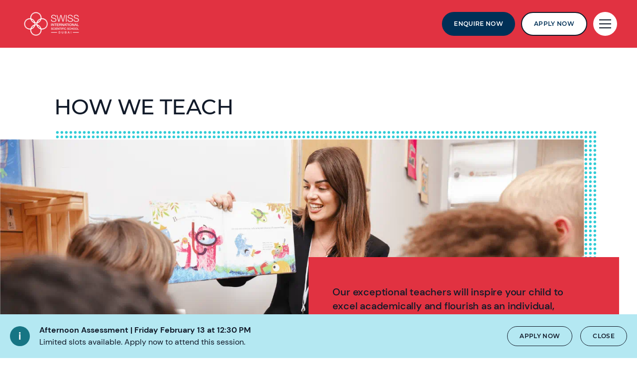

--- FILE ---
content_type: text/html; charset=utf-8
request_url: https://www.nordangliaeducation.com/sisd-dubai/academic-excellence/how-we-teach
body_size: 29037
content:
<!DOCTYPE html><html lang="en" class=""><head><script> dataLayer = [ {page_language:'en',host_name:'www.nordangliaeducation.com',site_section:'sisd_dubai',page_name:'en|sisd_dubai|academic_excellence|how_we_teach',time_of_day:'12:49:38 PM',day_of_week:'monday',article_name:'',location_city:'dubai',location_country:'united_arab_emirates',location_region:'middle_east',site_sub_section:'academic_excellence',page_detail:'how_we_teach',school_name:'swiss_international_scientific_school_dubai',day_boarding:'day_boarding',peergroup:'superpower',school_section:'sisd_dubai',school_sub_section:'academic_excellence',site_build:'rome'} ] </script><script>(function(w,d,s,l,i){w[l]=w[l]||[];w[l].push({'gtm.start': new Date().getTime(),event:'gtm.js'});var f=d.getElementsByTagName(s)[0], j=d.createElement(s),dl=l!='dataLayer'?'&l='+l:'';j.async=true;j.src= 'https://www.googletagmanager.com/gtm.js?id='+i+dl;f.parentNode.insertBefore(j,f); })(window,document,'script','dataLayer','GTM-NRMDKN');</script><script type='text/javascript'> window._vwo_code = window._vwo_code || (function(){ var account_id=490115, settings_tolerance=2000, library_tolerance=2500, use_existing_jquery=false, is_spa=1, hide_element='body', /* DO NOT EDIT BELOW THIS LINE */ f=false,d=document,code={use_existing_jquery:function(){return use_existing_jquery;},library_tolerance:function(){return library_tolerance;},finish:function(){if(!f){f=true;var a=d.getElementById('_vis_opt_path_hides');if(a)a.parentNode.removeChild(a);}},finished:function(){return f;},load:function(a){var b=d.createElement('script');b.src=a;b.type='text/javascript';b.innerText;b.onerror=function(){_vwo_code.finish();};d.getElementsByTagName('head')[0].appendChild(b);},init:function(){ window.settings_timer=setTimeout('_vwo_code.finish()',settings_tolerance);var a=d.createElement('style'),b=hide_element?hide_element+'{opacity:0 !important;filter:alpha(opacity=0) !important;background:none !important;}':'',h=d.getElementsByTagName('head')[0];a.setAttribute('id','_vis_opt_path_hides');a.setAttribute('type','text/css');if(a.styleSheet)a.styleSheet.cssText=b;else a.appendChild(d.createTextNode(b));h.appendChild(a);this.load('https://dev.visualwebsiteoptimizer.com/j.php?a='+account_id+'&u='+encodeURIComponent(d.URL)+'&f='+(+is_spa)+'&r='+Math.random());return settings_timer; }};window._vwo_settings_timer = code.init(); return code; }()); </script><script type="text/javascript"> /* Copyright and licenses see https://www.dynatrace.com/company/trust-center/customers/reports/*/ (function(){function Fa(){document.cookie="".concat("__dTCookie","=").concat("1",";SameSite=Lax");var Ma=-1!==document.cookie.indexOf("__dTCookie");document.cookie="".concat("__dTCookie","=").concat("1","; expires=Thu, 01-Jan-1970 00:00:01 GMT");return Ma}function fb(){return void 0===nb.dialogArguments?navigator.cookieEnabled||Fa():Fa()}function jb(){var Ma;if(fb()&&!window.dT_){var hb=(Ma={},Ma.cfg="app=4b5886b35708102b|cors=1|rcdec=1209600000|featureHash=A2NVfqru|vcv=2|reportUrl=https://bf14955jue.bf.dynatrace.com/bf|rdnt=1|uxrgce=1|bp=3|srmcrv=10|cuc=2e5quvcb|mel=100000|dpvc=1|ssv=4|lastModification=1670299522322|dtVersion=10253221019152312|srmcrl=1|tp=500,50,0,1|uxdcw=1500|featureHash=A2NVfqru|agentUri=https://js-cdn.dynatrace.com/jstag/147f273fa2a/ruxitagent_A2NVfqru_10253221019152312.js|auto=|domain=|rid=RID_|rpid=|app=4b5886b35708102b",Ma.iCE= fb,Ma);window.dT_=hb}}"undefined"!==typeof window&&window.setTimeout&&(window.setTimeout=window.setTimeout);this.dT_&&dT_.prm&&dT_.prm();var nb="undefined"!==typeof window?window:self,Sa;nb.dT_?(null===(Sa=nb.console)||void 0===Sa?void 0:Sa.log("Duplicate agent injection detected, turning off redundant initConfig."),nb.dT_.di=1):jb()})(); (function(){function Fa(f,n,J){if(J||2===arguments.length)for(var O=0,$a=n.length,rb;O<$a;O++)!rb&&O in n||(rb||(rb=Array.prototype.slice.call(n,0,O)),rb[O]=n[O]);return f.concat(rb||Array.prototype.slice.call(n))}function fb(f,n,J){void 0===J&&(J=0);var O=-1;n&&(null===f||void 0===f?0:f.indexOf)&&(O=f.indexOf(n,J));return O}function jb(){var f;return!(null===(f=vb.console)||void 0===f||!f.log)}function nb(f,n){if(!n)return"";var J=f+"=";f=fb(n,J);if(0>f)return"";for(;0<=f;){if(0===f||" "===n.charAt(f- 1)||";"===n.charAt(f-1))return J=f+J.length,f=fb(n,";",f),0<=f?n.substring(J,f):n.substring(J);f=fb(n,J,f+J.length)}return""}function Sa(f){return nb(f,document.cookie)}function Ma(){}function hb(){var f=0;try{f=Math.round(vb.performance.timeOrigin)}catch(n){}if(0>=f||isNaN(f)||!isFinite(f)){U(af,{severity:"Warning",type:"ptoi",text:"performance.timeOrigin is invalid, with a value of [".concat(f,"]. Falling back to performance.timing.navigationStart")});f=0;try{f=vb.performance.timing.navigationStart}catch(n){}f= 0>=f||isNaN(f)||!isFinite(f)?Qf:f}Kd=f;me=wa;return Kd}function wa(){return Kd}function Za(){return me()}function Ba(){var f,n=0;if(null===(f=null===vb||void 0===vb?void 0:vb.performance)||void 0===f?0:f.now)try{n=Math.round(vb.performance.now())}catch(J){}return 0>=n||isNaN(n)||!isFinite(n)?(new Date).getTime()-me():n}function pa(f,n){void 0===n&&(n=document.cookie);return nb(f,n)}function Ya(){}function Ha(f,n){return function(){f.apply(n,arguments)}}function ya(f){if(!(this instanceof ya))throw new TypeError("Promises must be constructed via new"); if("function"!==typeof f)throw new TypeError("not a function");this.ra=0;this.Pc=!1;this.xa=void 0;this.Ta=[];V(f,this)}function Xa(f,n){for(;3===f.ra;)f=f.xa;0===f.ra?f.Ta.push(n):(f.Pc=!0,ya.jc(function(){var J=1===f.ra?n.pf:n.qf;if(null===J)(1===f.ra?S:X)(n.promise,f.xa);else{try{var O=J(f.xa)}catch($a){X(n.promise,$a);return}S(n.promise,O)}}))}function S(f,n){try{if(n===f)throw new TypeError("A promise cannot be resolved with itself.");if(n&&("object"===typeof n||"function"===typeof n)){var J= n.then;if(n instanceof ya){f.ra=3;f.xa=n;x(f);return}if("function"===typeof J){V(Ha(J,n),f);return}}f.ra=1;f.xa=n;x(f)}catch(O){X(f,O)}}function X(f,n){f.ra=2;f.xa=n;x(f)}function x(f){2===f.ra&&0===f.Ta.length&&ya.jc(function(){f.Pc||ya.ed(f.xa)});for(var n=0,J=f.Ta.length;n<J;n++)Xa(f,f.Ta[n]);f.Ta=null}function R(f,n,J){this.pf="function"===typeof f?f:null;this.qf="function"===typeof n?n:null;this.promise=J}function V(f,n){var J=!1;try{f(function(O){J||(J=!0,S(n,O))},function(O){J||(J=!0,X(n,O))})}catch(O){J|| (J=!0,X(n,O))}}function ua(){z.jc=function(f){if("string"===typeof f)throw Error("Promise polyfill called _immediateFn with string");f()};z.ed=function(){};return z}function ca(f,n){return parseInt(f,n||10)}function N(f){return document.getElementsByTagName(f)}function na(f){var n=f.length;if("number"===typeof n)f=n;else{n=0;for(var J=2048;f[J-1];)n=J,J+=J;for(var O=7;1<J-n;)O=(J+n)/2,f[O-1]?n=O:J=O;f=f[O]?J:n}return f}function U(f){for(var n=[],J=1;J<arguments.length;J++)n[J-1]=arguments[J];f.push.apply(f, n)}function Z(f){f=encodeURIComponent(f);var n=[];if(f)for(var J=0;J<f.length;J++){var O=f.charAt(J);U(n,w[O]||O)}return n.join("")}function qa(f){-1<fb(f,"^")&&(f=f.split("^^").join("^"),f=f.split("^dq").join('"'),f=f.split("^rb").join(">"),f=f.split("^lb").join("<"),f=f.split("^p").join("|"),f=f.split("^e").join("="),f=f.split("^s").join(";"),f=f.split("^c").join(","),f=f.split("^bs").join("\\"));return f}function da(f,n){if(!f||!f.length)return-1;if(f.indexOf)return f.indexOf(n);for(var J=f.length;J--;)if(f[J]=== n)return J;return-1}function H(f,n){var J;void 0===n&&(n=[]);if(!f||"object"!==typeof f&&"function"!==typeof f)return!1;var O="number"!==typeof n?n:[],$a=null,rb=[];switch("number"===typeof n?n:5){case 0:$a="Array";rb.push("push");break;case 1:$a="Boolean";break;case 2:$a="Number";break;case 3:$a="String";break;case 4:$a="Function";break;case 5:$a="Object";break;case 6:$a="Date";rb.push("getTime");break;case 7:$a="Error";rb.push("name","message");break;case 8:$a="Element";break;case 9:$a="HTMLElement"; break;case 10:$a="HTMLImageElement";rb.push("complete");break;case 11:$a="PerformanceEntry";break;case 12:$a="PerformanceTiming";break;case 13:$a="PerformanceResourceTiming";break;case 14:$a="PerformanceNavigationTiming";break;case 15:$a="CSSRule";rb.push("cssText","parentStyleSheet");break;case 16:$a="CSSStyleSheet";rb.push("cssRules","insertRule");break;case 17:$a="Request";rb.push("url");break;case 18:$a="Response";rb.push("ok","status","statusText");break;case 19:$a="Set";rb.push("add","entries", "forEach");break;case 20:$a="Map";rb.push("set","entries","forEach");break;case 21:$a="Worker";rb.push("addEventListener","postMessage","terminate");break;case 22:$a="XMLHttpRequest";rb.push("open","send","setRequestHeader");break;case 23:$a="SVGScriptElement";rb.push("ownerSVGElement","type");break;case 24:$a="HTMLMetaElement";rb.push("httpEquiv","content","name");break;case 25:$a="HTMLHeadElement";break;case 26:$a="ArrayBuffer";break;case 27:$a="ShadowRoot",rb.push("host","mode")}n=$a;if(!n)return!1; rb=rb.length?rb:O;if(!O.length)try{if(vb[n]&&f instanceof vb[n]||Object.prototype.toString.call(f)==="[object "+n+"]")return!0;if(f&&f.nodeType&&1===f.nodeType){var ec=null===(J=f.ownerDocument.defaultView)||void 0===J?void 0:J[n];if("function"===typeof ec&&f instanceof ec)return!0}}catch(oc){}for(J=0;J<rb.length;J++)if(O=rb[J],"string"!==typeof O&&"number"!==typeof O&&"symbol"!==typeof O||!(O in f))return!1;return!!rb.length}function ba(f,n,J,O){"undefined"===typeof O&&(O=Ga(n,!0));"boolean"===typeof O&& (O=Ga(n,O));if(f===vb)va?va(n,J,O):Hb&&Hb("on"+n,J);else if(Mb&&H(f,21))$b.call(f,n,J,O);else if(f.addEventListener)if(f===vb.document||f===vb.document.documentElement)ub.call(f,n,J,O);else try{va.call(f,n,J,O)}catch(ec){f.addEventListener(n,J,O)}else f.attachEvent&&f.attachEvent("on"+n,J);O=!1;for(var $a=kc.length;0<=--$a;){var rb=kc[$a];if(rb.object===f&&rb.event===n&&rb.aa===J){O=!0;break}}O||U(kc,{object:f,event:n,aa:J})}function Ia(f,n,J,O){for(var $a=kc.length;0<=--$a;){var rb=kc[$a];if(rb.object=== f&&rb.event===n&&rb.aa===J){kc.splice($a,1);break}}"undefined"===typeof O&&(O=Ga(n,!0));"boolean"===typeof O&&(O=Ga(n,O));f===vb?ab?ab(n,J,O):Hb&&Hb("on"+n,J):f.removeEventListener?f===vb.document||f===vb.document.documentElement?Kb.call(f,n,J,O):ab.call(f,n,J,O):f.detachEvent&&f.detachEvent("on"+n,J)}function Ga(f,n){var J=!1;try{if(va&&-1<da(td,f)){var O=Object.defineProperty({},"passive",{get:function(){J=!0}});va("test",Ma,O)}}catch($a){}return J?{passive:!0,capture:n}:n}function Va(){for(var f= kc,n=f.length;0<=--n;){var J=f[n];Ia(J.object,J.event,J.aa)}kc=[]}function Oa(f){return"function"===typeof f&&/{\s+\[native code]/.test(Function.prototype.toString.call(f))}function v(f,n){for(var J,O=[],$a=2;$a<arguments.length;$a++)O[$a-2]=arguments[$a];return void 0!==Function.prototype.bind&&Oa(Function.prototype.bind)?(J=Function.prototype.bind).call.apply(J,Fa([f,n],O,!1)):function(){for(var rb=0;rb<arguments.length;rb++);return f.apply(n,(O||[]).concat(Array.prototype.slice.call(arguments)|| []))}}function Y(){if(fd){var f=new fd;if(Vc)for(var n=0,J=Xc;n<J.length;n++){var O=J[n];void 0!==Vc[O]&&(f[O]=v(Vc[O],f))}return f}return wd?new wd("MSXML2.XMLHTTP.3.0"):vb.XMLHttpRequest?new vb.XMLHttpRequest:new vb.ActiveXObject("MSXML2.XMLHTTP.3.0")}function L(){document.cookie="".concat("__dTCookie","=").concat("1",";SameSite=Lax");var f=-1!==document.cookie.indexOf("__dTCookie");document.cookie="".concat("__dTCookie","=").concat("1","; expires=Thu, 01-Jan-1970 00:00:01 GMT");return f}function Da(){return void 0=== vb.dialogArguments?navigator.cookieEnabled||L():L()}function xa(){return Me}function cb(f){Me=f}function kb(f){var n=Ka("rid"),J=Ka("rpid");n&&(f.rid=n);J&&(f.rpid=J)}function tb(f){if(f=f.xb){f=qa(f);try{Me=new RegExp(f,"i")}catch(n){}}else Me=void 0}function sb(f){return"n"===f||"s"===f||"l"===f?";SameSite=".concat(ug[f]):""}function Eb(f,n,J){var O=1,$a=0;do document.cookie=f+'=""'+(n?";domain="+n:"")+";path="+J.substring(0,O)+"; expires=Thu, 01 Jan 1970 00:00:01 GMT;",O=J.indexOf("/",O),$a++; while(-1!==O&&5>$a)}function Nb(f){var n={},J=0;for(f=f.split("|");J<f.length;J++){var O=f[J].split("=");2===O.length&&(n[O[0]]=decodeURIComponent(O[1].replace(/\+/g," ")))}return n}function Ja(){var f=Ka("csu");return(f.indexOf("dbg")===f.length-3?f.substring(0,f.length-3):f)+"_"+Ka("app")+"_Store"}function Gb(f,n,J){void 0===n&&(n={});var O=0;for(f=f.split("|");O<f.length;O++){var $a=f[O],rb=$a,ec=fb($a,"=");-1===ec?n[rb]="1":(rb=$a.substring(0,ec),n[rb]=$a.substring(ec+1,$a.length))}!J&&(J=n,O= J.spc)&&(f=document.createElement("textarea"),f.innerHTML=O,J.spc=f.value);return n}function Ib(f){var n;return null!==(n=pc[f])&&void 0!==n?n:qd[f]}function ob(f){f=Ib(f);return"false"===f||"0"===f?!1:!!f}function T(f){var n=Ib(f);n=ca(n);isNaN(n)&&(n=qd[f]);return n}function Ka(f){return String(Ib(f)||"")}function mb(f,n){pc[f]=String(n)}function G(f){return pc=f}function la(f){pc[f]=0>fb(pc[f],"#"+f.toUpperCase())?pc[f]:""}function sa(f){var n=f.agentUri;n&&-1<fb(n,"_")&&(n=/([a-zA-Z]*)[0-9]{0,4}_([a-zA-Z_0-9]*)_[0-9]+/g.exec(n))&& n.length&&2<n.length&&(f.csu=n[1],f.featureHash=n[2])}function ib(f){var n=f.domain||"";var J=(J=location.hostname)&&n?J===n||-1!==J.indexOf("."+n,J.length-("."+n).length):!0;if(!n||!J){f.domainOverride||(f.domainOriginal=f.domain||"",f.domainOverride="".concat(location.hostname,",").concat(n),delete f.domain);var O=Ka("cssm");var $a=document.domain||"";if($a){$a=$a.split(".").reverse();var rb=$a.length;if(1>=rb)O="";else{for(var ec=$a[0],oc="",Gc=1;Gc<=rb;Gc++)if(pa("dTValidationCookie")){oc=ec; break}else{$a[Gc]&&(ec="".concat($a[Gc],".").concat(ec));var Rc="".concat("dTValidationCookie","=dTValidationCookieValue;path=/;domain=").concat(ec);Rc+=sb(O);document.cookie=Rc}Eb("dTValidationCookie",oc,"/");O=oc}}else O="";O&&(f.domain=O);J||U(af,{type:"dpi",severity:"Warning",text:'Configured domain "'.concat(n,'" is invalid for current location "').concat(location.hostname,'". Agent will use "').concat(f.domain,'" instead.')})}}function pb(f,n){ib(f);var J=pc.pVO;J&&(f.pVO=J);n||(n=f.bp||qd.bp, f.bp2&&(n=2),f.bp=String(n))}function jc(){return pc}function W(f){return qd[f]===Ib(f)}function oa(){if(vb.MobileAgent||vb.dynatraceMobile){var f=Sa("dtAdkSettings");return mf.dT_.p3SC(f).privacyState||null}return null}function La(){var f=oa();return 2===f||1===f?!1:!mf.dT_.bcv("coo")||mf.dT_.bcv("cooO")||mf.dT_.iSM()}function Q(f,n){return!La()||vb.dT_.overloadPrevention&&!xb()?null:f.apply(this,n||[])}function ia(f,n){try{var J=Wc;J&&J.setItem(f,n)}catch(O){}}function Ea(f,n){Q(ia,[f,n])}function q(f){try{var n= Wc;if(n)return n.getItem(f)}catch(J){}return null}function E(f){try{var n=Wc;n&&n.removeItem(f)}catch(J){}}function K(f){document.cookie=f+'="";path=/'+(Ka("domain")?";domain="+Ka("domain"):"")+"; expires=Thu, 01 Jan 1970 00:00:01 GMT;"}function B(f,n,J,O){Rd=!0;n||0===n?(n=String(n).replace(/[;\n\r]/g,"_"),f=f+"="+n+";path=/"+(Ka("domain")?";domain="+Ka("domain"):""),J&&(f+=";expires="+J.toUTCString()),f+=sb(Ka("cssm")),O&&"https:"===location.protocol&&(f+=";Secure"),document.cookie=f):K(f);Rd=!1} function ja(f,n,J,O){Q(B,[f,n,J,O])}function I(f){return-1===fb(f,"v_4")?!1:!0}function ra(f){f=pa("dtCookie",f);f||((f=q("dtCookie"))&&I(f)?ma(f):f="");return I(f)?f:""}function ma(f){ja("dtCookie",f,void 0,ob("ssc"))}function Ca(f){return(f=f||ra())?Vb(f):{sessionId:"",serverId:"",overloadState:0}}function Ra(f){return Ca(f).serverId}function eb(f){return Ca(f).sessionId}function xb(){return 0<=fb(navigator.userAgent,"RuxitSynthetic")}function Vb(f){var n={sessionId:"",serverId:"",overloadState:0}, J=f.split("_");if(2<J.length&&0===J.length%2){f=Number(J[1]);if(isNaN(f)||3>f)return n;f={};for(var O=2;O<J.length;O++)f[J[O]]=J[O+1],O++;f.sn?(J=f.sn,J=32===J.length||12>=J.length?J:""):J="hybrid";n.sessionId=J;if(f.srv){a:{J=f.srv.replace("-2D","-");if(!isNaN(Number(J))&&(O=ca(J),-99<=O&&99>=O))break a;J=""}n.serverId=J}J=Number(f.ol);if(1===J){O=xb();var $a=vb.dT_;O||(Ea("dtDisabled","true"),$a.disabled=!0,$a.overloadPrevention=!0)}0<=J&&2>=J&&(n.overloadState=J);f=Number(f.prv);isNaN(f)||(n.privacyState= 1>f||4<f?1:f)}return n}function dc(){return Ad()}function ac(f,n){function J(){delete uf[rb];f.apply(this,arguments)}for(var O=[],$a=2;$a<arguments.length;$a++)O[$a-2]=arguments[$a];if("apply"in fg){O.unshift(J,n);var rb=fg.apply(vb,O)}else rb=fg(J,n);uf[rb]=!0;return rb}function yc(f){delete uf[f];"apply"in Wd?Wd.call(vb,f):Wd(f)}function vc(f){U(Ne,f)}function gd(f){for(var n=Ne.length;n--;)if(Ne[n]===f){Ne.splice(n,1);break}}function zc(){return Ne}function kd(f,n){return Og(f,n)}function Ac(f){se(f)} function Wa(f,n){if(!te||!Sd)return"";f=new te([f],{type:n});return Sd(f)}function A(f,n){return Td?new Td(f,n):void 0}function za(f){"function"===typeof f&&U(vg,f)}function Aa(){return vg}function fa(){return Qf}function yb(f){return function(){for(var n=[],J=0;J<arguments.length;J++)n[J]=arguments[J];if("number"!==typeof n[0]||!uf[n[0]])try{return f.apply(this,n)}catch(O){return f(n[0])}}}function Ob(){return af}function bc(){me=hb;vb.performance&&(Ad=function(){return Math.round(me()+Ba())});if(!Ad|| isNaN(Ad())||0>=Ad()||!isFinite(Ad()))Ad=function(){return(new Date).getTime()}}function qc(){Se&&(vb.clearTimeout=Wd,vb.clearInterval=se,Se=!1)}function fc(f,n){try{vb.localStorage&&vb.localStorage.setItem(f,n)}catch(J){}}function Xb(f){try{vb.localStorage&&vb.localStorage.removeItem(f)}catch(n){}}function ld(){Xb("rxec");Xb("rxvisitid");Xb("rxvt")}function Hd(f){La()?f():(Oe||(Oe=[]),U(Oe,f))}function Tb(f){return Q(f)}function $c(){if(ob("coo")&&!La()){for(var f=0,n=Oe;f<n.length;f++)ac(n[f],0); Oe=[];mb("cooO",!0)}}function ed(){if(ob("coo")&&La()){mb("cooO",!1);K("dtCookie");K("dtPC");K("dtLatC");K("dtSa");K("dtAdk");K("rxVisitor");K("rxvt");try{E("rxec");E("rxvisitid");E("rxvt");ld();var f=Wc;f&&(f.removeItem("rxVisitor"),f.removeItem("dtCookie"));if(f=Rf)f.removeItem(Ja()),f.removeItem("dtAdk")}catch(n){}}}function ad(f,n){void 0===n&&(n=document.cookie||"");return n.split(f+"=").length-1}function Mc(f,n){var J=ad(f,n);if(1<J){n=Ka("domain")||vb.location.hostname;var O=vb.location.hostname, $a=vb.location.pathname,rb=0,ec=0;He.push(f);do{var oc=O.substring(rb);if(oc!==n||"/"!==$a){Eb(f,oc===n?"":oc,$a);var Gc=ad(f);Gc<J&&(He.push(oc),J=Gc)}rb=O.indexOf(".",rb)+1;ec++}while(0!==rb&&10>ec&&1<J);Ka("domain")&&1<J&&Eb(f,"",$a)}}function Nc(){var f=document.cookie;Mc("dtPC",f);Mc("dtCookie",f);Mc("dtLatC",f);Mc("rxvt",f);0<He.length&&U(af,{severity:"Error",type:"dcn",text:"Duplicate cookie name".concat(1!==He.length?"s":""," detected: ").concat(He.join(", "))});vc(function(n,J,O,$a){0<He.length&& !J&&(n.av($a,"dCN",He.join(",")),He=[]);0<wg.length&&!J&&(n.av($a,"eCC",wg.join(",")),wg=[])})}function Zc(f){var n=f,J=Math.pow(2,32);return function(){n=(1664525*n+1013904223)%J;return n/J}}function wc(f,n){return isNaN(f)||isNaN(n)?Math.floor(33*Ff()):Math.floor(Ff()*(n-f+1))+f}function xc(f){if(!f)return"";var n=vb.crypto||vb.msCrypto;if(n&&-1===fb(navigator.userAgent,"Googlebot"))n=n.getRandomValues(new Uint8Array(f));else{n=[];for(var J=0;J<f;J++)n.push(wc(0,32))}f=[];for(J=0;J<n.length;J++){var O= Math.abs(n[J]%32);f.push(String.fromCharCode(O+(9>=O?48:55)))}return f.join("")}function Oc(){return vf}function Wb(f){f&&(null===f||void 0===f?0:f.configurable)&&f.set&&f.get&&Object.defineProperty(document,"cookie",{get:function(){return f.get.call(document)},set:function(n){var J=n.split("=")[0];f.set.call(document,n);Rd?1<ad(J)&&He.push(J):-1<da(Sf,J)&&(wg.push(J),-1===da(Gf,J)&&(U(Gf,J),U(af,{severity:"Error",type:"ecm",text:"Invalid modification of agent cookie ".concat(J," detected. Modifying Dynatrace cookies may result in missing or invalid data.")})))}})} function lc(f){void 0===f&&(f=!0);xg=f}function rd(f,n,J){var O=T("pcl");O=f.length-O;0<O&&f.splice(0,O);O=Ra(pa("dtCookie",J));for(var $a=[],rb=O?"".concat(O,"$"):"",ec=0;ec<f.length;ec++){var oc=f[ec];"-"!==oc.I&&$a.push("".concat(rb).concat(oc.frameId,"h").concat(oc.I))}f=$a.join("p");f||(xg&&(Od(!0,"a",J),lc(!1)),f+="".concat(O,"$").concat(vf,"h-"));f+="v".concat(n||ne(J));ja("dtPC",f+"e0",void 0,ob("ssc"))}function fe(f,n){void 0===n&&(n=document.cookie);var J=pa("dtPC",n);n=[];if(J&&"-"!==J){var O= "";var $a=0;for(J=J.split("p");$a<J.length;$a++){var rb=J[$a],ec=O,oc=f;void 0===ec&&(ec="");O=fb(rb,"$");var Gc=fb(rb,"h");var Rc=fb(rb,"v"),Cc=fb(rb,"e");O=rb.substring(O+1,Gc);Gc=-1!==Rc?rb.substring(Gc+1,Rc):rb.substring(Gc+1);ec||-1===Rc||(ec=-1!==Cc?rb.substring(Rc+1,Cc):rb.substring(Rc+1));rb=null;oc||(oc=ca(O.split("_")[0]),Rc=Ad()%Pg,Rc<oc&&(Rc+=Pg),oc=oc+9E5>Rc);oc&&(rb={frameId:O,I:"-"===Gc?"-":ca(Gc),visitId:""});O=ec;(Gc=rb)&&n.push(Gc)}for(f=0;f<n.length;f++)n[f].visitId=O}return n} function Be(f,n){var J=document.cookie;n=fe(n,J);for(var O=!1,$a=0;$a<n.length;$a++){var rb=n[$a];rb.frameId===vf&&(rb.I=f,O=!0)}O||U(n,{frameId:vf,I:f,visitId:""});rd(n,void 0,J)}function ne(f){return Ie(f)||Od(!0,"c",f)}function Ie(f){if(zb(f)<=Ad())return Od(!0,"t",f);var n=Ld(f);if(!n)return Od(!0,"c",f);var J=Ph.exec(n);if(!J||3!==J.length||32!==J[1].length||isNaN(ca(J[2])))return Od(!0,"i",f);Ea("rxvisitid",n);return n}function oe(f,n){var J=Ad();n=gb(n).Ad;f&&(n=J);ka(J+bf+"|"+n);F()}function nf(f){var n= "t"+(Ad()-zb(f)),J=Ld(f),O=Fd();md(O,f);r(O,n,J)}function Ld(f){var n,J;return null!==(J=null===(n=fe(!0,f)[0])||void 0===n?void 0:n.visitId)&&void 0!==J?J:q("rxvisitid")}function Fd(){var f=xc(32);f=f.replace(/[0-9]/g,function(n){n=.1*ca(n);return String.fromCharCode(Math.floor(25*n+65))});return f+"-0"}function md(f,n){var J=fe(!1,n);rd(J,f,n);Ea("rxvisitid",f);oe(!0)}function of(f,n,J){return Od(f,n,J)}function Od(f,n,J){f&&(pe=!0);f=Ld(J);J=Fd();md(J);r(J,n,f);return J}function r(f,n,J){if(Ld(document.cookie))for(var O= 0,$a=yg;O<$a.length;O++)(0,$a[O])(f,pe,n,J)}function y(f){yg.push(f)}function F(f){wf&&yc(wf);wf=ac(ha,zb(f)-Ad())}function ha(){var f=document.cookie;if(zb(f)<=Ad())return Q(nf,[f]),!0;Hd(F);return!1}function ka(f){ja("rxvt",f,void 0,ob("ssc"));Ea("rxvt",f)}function Pa(f,n){(n=pa(f,n))||(n=q(f)||"");return n}function bb(){var f=Ie()||"";Ea("rxvisitid",f);f=Pa("rxvt");ka(f);ld()}function gb(f){var n={Ie:0,Ad:0};if(f=Pa("rxvt",f))try{var J=f.split("|");2===J.length&&(n.Ie=parseInt(J[0],10),n.Ad=parseInt(J[1], 10))}catch(O){}return n}function zb(f){f=gb(f);return Math.min(f.Ie,f.Ad+Ce)}function wb(f){bf=f}function Qb(){var f=pe;pe=!1;return f}function Yb(){ha()||oe(!1)}function Pc(f){try{if(vb.localStorage)return vb.localStorage.getItem(f)}catch(n){}return null}function Qc(){var f=pa("rxVisitor");f&&45===(null===f||void 0===f?void 0:f.length)||(f=Pc("rxVisitor")||q("rxVisitor"),45!==(null===f||void 0===f?void 0:f.length)&&(Tf=!0,f=String(Ad()),f+=xc(45-f.length)));Sc(f);return f}function Sc(f){if(ob("dpvc")|| ob("pVO"))Ea("rxVisitor",f);else{var n=new Date;var J=n.getMonth()+Math.min(24,Math.max(1,T("rvcl")));n.setMonth(J);Q(fc,["rxVisitor",f])}ja("rxVisitor",f,n,ob("ssc"))}function Xd(){return Tf}function ue(f){var n=pa("rxVisitor");K("rxVisitor");E("rxVisitor");Xb("rxVisitor");mb("pVO",!0);Sc(n);f&&Q(fc,["dt-pVO","1"]);bb()}function qe(){Xb("dt-pVO");ob("pVO")&&(mb("pVO",!1),Qc());E("rxVisitor");bb()}function Yd(f,n,J,O,$a){var rb=document.createElement("script");rb.setAttribute("src",f);n&&rb.setAttribute("defer", "defer");J&&(rb.onload=J);O&&(rb.onerror=O);$a&&rb.setAttribute("id",$a);rb.setAttribute("crossorigin","anonymous");f=document.getElementsByTagName("script")[0];f.parentElement.insertBefore(rb,f)}function cf(f,n){return Te+"/"+(n||ae)+"_"+f+"_"+(T("buildNumber")||vb.dT_.version)+".js"}function Qg(){var f,n;try{null===(n=null===(f=vb.MobileAgent)||void 0===f?void 0:f.incrementActionCount)||void 0===n?void 0:n.call(f)}catch(J){}}function gg(){var f,n=vb.dT_;vb.dT_=(f={},f.di=0,f.version="10253221019152312", f.cfg=n?n.cfg:"",f.iCE=n?Da:function(){return navigator.cookieEnabled},f.ica=1,f.disabled=!1,f.overloadPrevention=!1,f.gAST=fa,f.ww=A,f.stu=Wa,f.nw=dc,f.apush=U,f.st=ac,f.si=kd,f.aBPSL=vc,f.rBPSL=gd,f.gBPSL=zc,f.aBPSCC=za,f.gBPSCC=Aa,f.buildType="dynatrace",f.gSSV=q,f.sSSV=Ea,f.rSSV=E,f.rvl=Xb,f.pn=ca,f.iVSC=I,f.p3SC=Vb,f.io=fb,f.dC=K,f.sC=ja,f.esc=Z,f.gSId=Ra,f.gDtc=eb,f.gSC=ra,f.sSC=ma,f.gC=Sa,f.cRN=wc,f.cRS=xc,f.gEL=na,f.gEBTN=N,f.cfgO=jc,f.pCfg=Nb,f.pCSAA=Gb,f.cFHFAU=sa,f.sCD=pb,f.bcv=ob,f.ncv= T,f.scv=Ka,f.stcv=mb,f.rplC=G,f.cLSCK=Ja,f.gFId=Oc,f.gBAU=cf,f.iS=Yd,f.eWE=Hd,f.oEIE=Tb,f.oEIEWA=Q,f.eA=$c,f.dA=ed,f.iNV=Xd,f.gVID=Qc,f.dPV=ue,f.ePV=qe,f.sVIdUP=lc,f.sVTT=wb,f.sVID=md,f.rVID=Ie,f.gVI=ne,f.gNVIdN=of,f.gARnVF=Qb,f.cAUV=Yb,f.uVT=oe,f.aNVL=y,f.gPC=fe,f.cPC=Be,f.sPC=rd,f.clB=qc,f.ct=yc,f.aRI=kb,f.iXB=tb,f.gXBR=xa,f.sXBR=cb,f.de=qa,f.cCL=jb,f.iEC=Qg,f.rnw=Ba,f.gto=Za,f.ael=ba,f.rel=Ia,f.sup=Ga,f.cuel=Va,f.iAEPOO=La,f.iSM=xb,f.aIOf=da,f.gxwp=Y,f.iIO=H,f.prm=ua,f.cI=Ac,f.gidi=Ob,f.iDCV=W, f.gCF=pa,f.gPSMB=oa,f.lvl=Pc,f)}function Hf(){if(ob("nsfnv")){var f=pa("dtCookie");if(-1===fb(f,"".concat(df,"-"))){var n=Vb(f).serverId;f=f.replace("".concat(df).concat(n),"".concat(df).concat("".concat(-1*wc(2,99)).replace("-","-2D")));ma(f)}}}function Rg(){Hd(function(){if(!eb()){var f=-1*wc(2,99),n=xc(32);ma("v_4".concat(df).concat("".concat(f).replace("-","-2D"),"_sn_").concat(n))}});y(Hf)}"undefined"!==typeof window&&window.setTimeout&&(window.setTimeout=window.setTimeout);this.dT_&&dT_.prm&& dT_.prm();var mf="undefined"!==typeof window?window:self,vb="undefined"!==typeof window?window:self,ge;(function(f){f[f.ENABLED=0]="ENABLED";f[f.DISABLED=1]="DISABLED";f[f.DELAYED=2]="DELAYED"})(ge||(ge={}));var Md;(function(f){f[f.NONE=1]="NONE";f[f.OFF=2]="OFF";f[f.PERFORMANCE=3]="PERFORMANCE";f[f.BEHAVIOR=4]="BEHAVIOR"})(Md||(Md={}));var he;(function(f){f.OVERLOAD_PREVENTION="ol";f.PRIVACY_STATE="prv";f.SERVER_ID="srv";f.SESSION_ID="sn"})(he||(he={}));var ef;(function(f){f.DYNATRACE_MOBILE="dynatraceMobile"; f.MOBILE_AGENT="MobileAgent"})(ef||(ef={}));var Ud;(function(f){f[f.ARRAY=0]="ARRAY";f[f.BOOLEAN=1]="BOOLEAN";f[f.NUMBER=2]="NUMBER";f[f.STRING=3]="STRING";f[f.FUNCTION=4]="FUNCTION";f[f.OBJECT=5]="OBJECT";f[f.DATE=6]="DATE";f[f.ERROR=7]="ERROR";f[f.ELEMENT=8]="ELEMENT";f[f.HTML_ELEMENT=9]="HTML_ELEMENT";f[f.HTML_IMAGE_ELEMENT=10]="HTML_IMAGE_ELEMENT";f[f.PERFORMANCE_ENTRY=11]="PERFORMANCE_ENTRY";f[f.PERFORMANCE_TIMING=12]="PERFORMANCE_TIMING";f[f.PERFORMANCE_RESOURCE_TIMING=13]="PERFORMANCE_RESOURCE_TIMING"; f[f.PERFORMANCE_NAVIGATION_TIMING=14]="PERFORMANCE_NAVIGATION_TIMING";f[f.CSS_RULE=15]="CSS_RULE";f[f.CSS_STYLE_SHEET=16]="CSS_STYLE_SHEET";f[f.REQUEST=17]="REQUEST";f[f.RESPONSE=18]="RESPONSE";f[f.SET=19]="SET";f[f.MAP=20]="MAP";f[f.WORKER=21]="WORKER";f[f.XML_HTTP_REQUEST=22]="XML_HTTP_REQUEST";f[f.SVG_SCRIPT_ELEMENT=23]="SVG_SCRIPT_ELEMENT";f[f.HTML_META_ELEMENT=24]="HTML_META_ELEMENT";f[f.HTML_HEAD_ELEMENT=25]="HTML_HEAD_ELEMENT";f[f.ARRAY_BUFFER=26]="ARRAY_BUFFER";f[f.SHADOW_ROOT=27]="SHADOW_ROOT"})(Ud|| (Ud={}));var Kd,me,Sg=setTimeout;ya.prototype["catch"]=function(f){return this.then(null,f)};ya.prototype.then=function(f,n){var J=new this.constructor(Ya);Xa(this,new R(f,n,J));return J};ya.prototype["finally"]=function(f){var n=this.constructor;return this.then(function(J){return n.resolve(f()).then(function(){return J})},function(J){return n.resolve(f()).then(function(){return n.reject(J)})})};ya.all=function(f){return new ya(function(n,J){function O(oc,Gc){try{if(Gc&&("object"===typeof Gc||"function"=== typeof Gc)){var Rc=Gc.then;if("function"===typeof Rc){Rc.call(Gc,function(Cc){O(oc,Cc)},J);return}}$a[oc]=Gc;0===--rb&&n($a)}catch(Cc){J(Cc)}}if(!f||"undefined"===typeof f.length)return J(new TypeError("Promise.all accepts an array"));var $a=Array.prototype.slice.call(f);if(0===$a.length)return n([]);for(var rb=$a.length,ec=0;ec<$a.length;ec++)O(ec,$a[ec])})};ya.allSettled=function(f){return new this(function(n,J){function O(ec,oc){if(oc&&("object"===typeof oc||"function"===typeof oc)){var Gc=oc.then; if("function"===typeof Gc){Gc.call(oc,function(Rc){O(ec,Rc)},function(Rc){$a[ec]={status:"rejected",reason:Rc};0===--rb&&n($a)});return}}$a[ec]={status:"fulfilled",value:oc};0===--rb&&n($a)}if(!f||"undefined"===typeof f.length)return J(new TypeError(typeof f+" "+f+" is not iterable(cannot read property Symbol(Symbol.iterator))"));var $a=Array.prototype.slice.call(f);if(0===$a.length)return n([]);var rb=$a.length;for(J=0;J<$a.length;J++)O(J,$a[J])})};ya.resolve=function(f){return f&&"object"===typeof f&& f.constructor===ya?f:new ya(function(n){n(f)})};ya.reject=function(f){return new ya(function(n,J){J(f)})};ya.race=function(f){return new ya(function(n,J){if(!f||"undefined"===typeof f.length)return J(new TypeError("Promise.race accepts an array"));for(var O=0,$a=f.length;O<$a;O++)ya.resolve(f[O]).then(n,J)})};ya.jc="function"===typeof setImmediate&&function(f){setImmediate(f)}||function(f){Sg(f,0)};ya.ed=function(f){"undefined"!==typeof console&&console&&console.warn("Possible Unhandled Promise Rejection:", f)};var z=ya,w={"!":"%21","~":"%7E","*":"%2A","(":"%28",")":"%29","'":"%27",$:"%24",";":"%3B",",":"%2C"},D;(function(f){f.ANCHOR="A";f.BUTTON="BUTTON";f.FORM="FORM";f.I_FRAME="IFRAME";f.IMAGE="IMG";f.INPUT="INPUT";f.LABEL="LABEL";f.LINK="LINK";f.OPTION="OPTION";f.SCRIPT="SCRIPT";f.SELECT="SELECT";f.STYLE="STYLE";f.TEXT_AREA="TEXTAREA"})(D||(D={}));var va,ab,ub,Kb,Hb=vb.attachEvent,Mb=vb.Worker,$b=Mb&&Mb.prototype.addEventListener,kc=[],td=["touchstart","touchend","scroll"],fd,wd,Xc="abort getAllResponseHeaders getResponseHeader open overrideMimeType send setRequestHeader".split(" "), Vc,Me,re;(function(f){f.LAX="l";f.NONE="n";f.NOT_SET="0";f.STRICT="s"})(re||(re={}));var qd,ie,ug=(ie={},ie.l="Lax",ie.s="Strict",ie.n="None",ie),pc={},Wc,Rd=!1,Td=vb.Worker,te=vb.Blob,Sd=vb.URL&&vb.URL.createObjectURL,Wd,se,fg,Og,Se=!1,Ne,vg=[],af=[],Qf,Rf,uf={},Ad,Oe=[],He=[],wg=[],Ff,sh,vf,Pg=6E8,Sf=[],Gf=[],xg=!1,Ph=/([A-Z]+)-([0-9]+)/,yg=[],bf,Ce,pe=!1,wf,Tf=!1,zg,Te,ae,df="".concat("_","srv").concat("_");(function(){var f,n,J=0>(null===(f=navigator.userAgent)||void 0===f?void 0:f.indexOf("RuxitSynthetic")); if(!vb.dT_||!vb.dT_.cfg||"string"!==typeof vb.dT_.cfg||"initialized"in vb.dT_&&vb.dT_.initialized)null===(n=vb.console)||void 0===n?void 0:n.log("InitConfig not found or agent already initialized! This is an injection issue."),vb.dT_&&(vb.dT_.di=3);else if(J)try{gg();var O;qd=(O={},O.ade="",O.aew=!0,O.apn="",O.agentLocation="",O.agentUri="",O.app="",O.async=!1,O.ase=!1,O.auto=!1,O.bp1=!1,O.bp2=!1,O.bp=1,O.bisaoi=!1,O.bisCmE="",O.bs=!1,O.buildNumber=0,O.csprv=!0,O.cepl=16E3,O.cls=!0,O.ccNcss=!1,O.cg= !1,O.coo=!1,O.cooO=!1,O.cssm="0",O.cwt="",O.cwtUrl="27pd8x1igg",O.cors=!1,O.csu="",O.cuc="",O.cce=!1,O.cux=!1,O.dataDtConfig="",O.debugName="",O.dvl=500,O.dASXH=!1,O.disableCookieManager=!1,O.disableLogging=!1,O.dmo=!1,O.doel=!1,O.dpch=!1,O.dpvc=!1,O.disableXhrFailures=!1,O.domain="",O.domainOverride="",O.domainOriginal="",O.doNotDetect="",O.ds=!0,O.dsndb=!1,O.dsa=!1,O.dsss=!1,O.dssv=!0,O.earxa=!0,O.exp=!1,O.eni=!0,O.erjdw=!0,O.expw=!1,O.instr="",O.evl="",O.extblacklist="",O.euf=!1,O.fau=!0,O.fa= !1,O.fvdi=!1,O.featureHash="",O.hvt=216E5,O.ffi=!1,O.imm=!1,O.ign="",O.iub="",O.iqvn=!1,O.initializedModules="",O.lastModification=0,O.lupr=!0,O.lab=!1,O.legacy=!1,O.lt=!0,O.mb="",O.md="",O.mdp="",O.mdl="",O.mcepsl=100,O.mdn=5E3,O.mhl=4E3,O.mpl=1024,O.mmds=2E4,O.msl=3E4,O.bismepl=2E3,O.mel=200,O.mepp=10,O.moa=30,O.mrt=3,O.ntd=!1,O.nsfnv=!1,O.ncw=!1,O.oat=180,O.ote=!1,O.owasp=!1,O.pcl=20,O.pt=!0,O.perfbv=1,O.prfSmpl=0,O.pVO=!1,O.peti=!1,O.raxeh=!0,O.rdnt=0,O.nosr=!0,O.reportUrl="dynaTraceMonitor", O.rid="",O.ridPath="",O.rpid="",O.rcdec=12096E5,O.rtl=0,O.rtp=2,O.rtt=1E3,O.rtu=200,O.restoreTimeline=!1,O.rvcl=24,O.sl=100,O.ssc=!1,O.svNB=!1,O.srad=!0,O.srbbv=1,O.srbw=!0,O.srdinitrec=!1,O.srmr=100,O.srms="1,1,,,",O.srsr=1E5,O.srtbv=3,O.srtd=1,O.srtr=500,O.srvr="",O.srvi=0,O.srwo=!1,O.srre="",O.srxcss=!0,O.srxicss=!0,O.srif=!1,O.srmrc=!1,O.srsdom=!0,O.srcss=!0,O.srmcrl=1,O.srmcrv=10,O.ssv=4,O.st=3E3,O.spc="",O.syntheticConfig=!1,O.tal=0,O.tp="500,50,3",O.tt=100,O.tvc=3E3,O.exteventsoff=!1,O.uxdce= !1,O.uxdcw=1500,O.uxrgce=!0,O.uxrgcm="100,25,300,3;100,25,300,3",O.uam=!1,O.uana="data-dtname,data-dtName",O.uanpi=0,O.pui=!1,O.usrvd=!0,O.vrt=!1,O.vcfi=!0,O.vcit=1E3,O.vct=50,O.vcx=50,O.vscl=0,O.vncm=1,O.xb="",O.chw="",O.xt=0,O.xhb="",O);var $a;ua();var rb;fd=vb.XMLHttpRequest;wd=vb.ActiveXObject;var ec=null===(rb=vb.XMLHttpRequest)||void 0===rb?void 0:rb.prototype;if(ec)for(Vc={},f=0,n=Xc;f<n.length;f++){var oc=n[f];void 0!==ec[oc]&&(Vc[oc]=ec[oc])}va=vb.addEventListener;ab=vb.removeEventListener; ub=vb.document.addEventListener;Kb=vb.document.removeEventListener;fg=vb.setTimeout;Og=vb.setInterval;Se||(Wd=vb.clearTimeout,se=vb.clearInterval);var Gc=Da?Da():navigator.cookieEnabled,Rc=1===Vb(pa("dtAdkSettings")||(null===($a=Rf)||void 0===$a?void 0:$a.getItem("dtAdkSettings"))||"").overloadState;jb();if(!(!Gc||Rc?0:"complete"!==document.readyState||vb.performance&&vb.performance.timing))throw Error("Error during initCode initialization");try{Rf=vb.localStorage}catch(Nd){}af=[];bc();Qf=Ad();Ne= [];uf={};if(!Se){vb.clearTimeout=yb(Wd);vb.clearInterval=yb(se);Se=!0;try{Wc=vb.sessionStorage}catch(Nd){}}var Cc=Math.random(),Je=Math.random();sh=0!==Cc&&0!==Je&&Cc!==Je;if(-1!==fb(navigator.userAgent,"Googlebot")){var hd=performance.getEntriesByType("navigation")[0];$a=1;if(hd){for(var Zd in hd){var xf=hd[Zd];"number"===typeof xf&&xf&&($a=1===$a?xf:$a+xf)}var Pd=Math.floor(1E4*$a)}else Pd=$a;Ff=Zc(Pd)}else sh?Ff=Math.random:Ff=Zc(Ad());vf=Qf%Pg+"_"+ca(wc(0,1E3)+"");a:{var Uf=vb.dT_.cfg;pc={reportUrl:"dynaTraceMonitor", initializedModules:"",csu:"dtagent",dataDtConfig:"string"===typeof Uf?Uf:""};vb.dT_.cfg=pc;pc.csu="ruxitagentjs";var je=pc.dataDtConfig;je&&-1===fb(je,"#CONFIGSTRING")&&(Gb(je,pc),la("domain"),la("auto"),la("app"),sa(pc));var De=N("script"),Tg=na(De),If=-1===fb(pc.dataDtConfig||"","#CONFIGSTRING")?pc:null;if(0<Tg)for(Pd=0;Pd<Tg;Pd++)b:{hd=void 0;var Vf=De[Pd];Zd=If;if(Vf.attributes){var th=pc.csu+"_bootstrap.js";xf=/.*\/jstag\/.*\/.*\/(.*)_bs(_dbg)?.js$/;Uf=Zd;var Bd=Vf.src,ei=null===Bd||void 0=== Bd?void 0:Bd.indexOf(th),Qh=Vf.attributes.getNamedItem("data-dtconfig");if(Qh){je=void 0;$a=Bd;var uh=Qh.value;ec={};pc.legacy="1";oc=/([a-zA-Z]*)_([a-zA-Z_0-9]*)_([0-9]+)/g;$a&&(je=oc.exec($a),null===je||void 0===je?0:je.length)&&(ec.csu=je[1],ec.featureHash=je[2],ec.agentLocation=$a.substring(0,fb($a,je[1])-1),ec.buildNumber=je[3]);if(uh){Gb(uh,ec,!0);var fi=ec.agentUri;!$a&&fi&&(je=oc.exec(fi),null===je||void 0===je?0:je.length)&&(ec.csu=je[1])}ib(ec);hd=ec;if(!Zd)Uf=hd;else if(!hd.syntheticConfig){If= hd;break b}}hd||(hd=pc);if(0<ei){var fh=ei+th.length+5;hd.app=Bd.length>fh?Bd.substring(fh):"Default%20Application"}else if(Bd){var Ug=xf.exec(Bd);Ug&&(hd.app=Ug[1])}If=Uf}else If=Zd}if(If)for(var yf in If)Object.prototype.hasOwnProperty.call(If,yf)&&(De=yf,pc[De]=If[De]);var zf=Ja();try{var Ue=(If=Rf)&&If.getItem(zf);if(Ue){var ve=Nb(Ue),Wf=Gb(ve.config||""),vh=pc.lastModification||"0",Rh=ca((Wf.lastModification||ve.lastModification||"0").substring(0,13)),Gd="string"===typeof vh?ca(vh.substring(0, 13)):vh;if(!vh||Rh>=Gd)if(Wf.csu=ve.name||Ka("csu"),Wf.featureHash=ve.featureHash||Ka("featureHash"),Wf.agentUri&&sa(Wf),pb(Wf,!0),tb(Wf),kb(Wf),Rh>(pc.lastModification||0)){var Ec=ob("auto"),id=ob("legacy");pc=G(Wf);pc.auto=Ec?"1":"0";pc.legacy=id?"1":"0"}}}catch(Nd){}pb(pc);try{var we=pc.ign;if(we&&(new RegExp(we)).test(vb.location.href)){document.dT_=vb.dT_=void 0;var Pe=!1;break a}}catch(Nd){}if(xb()){var Ee=navigator.userAgent,Vd=Ee.lastIndexOf("RuxitSynthetic");if(-1===Vd)var Ag={};else{var pf= Ee.substring(Vd+14);if(-1===fb(pf," c"))Ag={};else{zf={};Ue=0;for(var mc=pf.split(" ");Ue<mc.length;Ue++){var hc=mc[Ue];if("c"===hc.charAt(0)){var Xf=hc.substring(1),gh=Xf.indexOf("="),Yf=Xf.substring(0,gh),ff=Xf.substring(gh+1);Yf&&ff&&(zf[Yf]=ff)}}Ag=zf}}pf=void 0;for(pf in Ag)Object.prototype.hasOwnProperty.call(Ag,pf)&&Ag[pf]&&(pc[pf]=Ag[pf]);G(pc)}Pe=!0}if(!Pe)throw Error("Error during config initialization");Nc();try{zg=vb.dT_.disabled||!!q("dtDisabled")}catch(Nd){}var Jd;if(!(Jd=Ka("agentLocation")))a:{var Vg= Ka("agentUri");if(Vg||document.currentScript){var xe=Vg||document.currentScript.src;if(xe){Pe=xe;var gf=-1===fb(Pe,"_bs")&&-1===fb(Pe,"_bootstrap")&&-1===fb(Pe,"_complete")?1:2,Jf=xe.lastIndexOf("/");for(Pe=0;Pe<gf&&-1!==Jf;Pe++)xe=xe.substring(0,Jf),Jf=xe.lastIndexOf("/");Jd=xe;break a}}var ke=location.pathname;Jd=ke.substring(0,ke.lastIndexOf("/"))}Te=Jd;ae=Ka("csu")||"ruxitagentjs";"true"===pa("dtUseDebugAgent")&&0>ae.indexOf("dbg")&&(ae=Ka("debugName")||ae+"dbg");if(!ob("auto")&&!ob("legacy")&& !zg){var hg=Ka("agentUri")||cf(Ka("featureHash")),Bg;if(!(Bg=ob("async")||"complete"===document.readyState)){var ig=vb.navigator.userAgent,Zf=ig.indexOf("MSIE ");Bg=0<Zf?9>=parseInt(ig.substring(Zf+5,ig.indexOf(".",Zf)),10):!1}if(Bg)Yd(hg,ob("async"),void 0,void 0,"dtjsagent");else{var gi="".concat("dtjsagent","dw");document.write('<script id="'.concat(gi,'" type="text/javascript" src="').concat(hg,'">\x3c/script>'));document.getElementById(gi)||Yd(hg,ob("async"),void 0,void 0,"dtjsagent")}}pa("dtCookie")&& mb("cooO",!0);Rg();mb("pVO",!!Pc("dt-pVO"));Hd(Qc);bf=18E5;Ce=T("hvt")||216E5;Q(Be,[1]);Gf=[];Sf="dtCookie dtLatC rxvt dtAdk dtAdkSettings dtPC".split(" ");if(ob("cg"))try{Wb(Object.getOwnPropertyDescriptor(Document.prototype,"cookie")||Object.getOwnPropertyDescriptor(HTMLDocument.prototype,"cookie"))}catch(Nd){}}catch(Nd){try{delete vb.dT_}catch(Gj){vb.dT_=void 0}jb()&&vb.console.log("JsAgent initCode initialization failed!",Nd)}})()})(); </script><script> window.dataLayer = window.dataLayer || []; function getCookie(cname) { let match = document.cookie.match(`(^|;) ?${cname}=([^;]*)(;|$)`); let value = match ? decodeURIComponent(match[2]) : match; try { value = JSON.parse(value); } catch (e) { } return value; } let cookiePolicy = getCookie('cookieConfig'); if (cookiePolicy) { dataLayer.push({ site_build: 'rome', event: 'consentReady', consentStatus: cookiePolicy.analyticsAndAd }) } else { document.addEventListener('operateCookiesPolicy', () => { cookiePolicy = getCookie('cookieConfig'); dataLayer.push({ site_build: 'rome', event: 'consentReady', consentStatus: cookiePolicy.analyticsAndAd }) }) } </script><link rel="preload" href="/static/assets/fonts/Montserrat/Montserrat-Medium.woff2" as="font" type="font/woff2" crossorigin><link rel="preload" href="/static/assets/fonts/DMSans/DMSans-Regular.woff2" as="font" type="font/woff2" crossorigin><meta charset="utf-8"><meta http-equiv="X-UA-Compatible" content="IE=edge"><meta name="referrer" content="same-origin" /><meta name="viewport" content="width=device-width, initial-scale=1.0, maximum-scale=3.0,minimum-scale=1.0"><title>How We Teach | Swiss International Scientific School Dubai</title><meta name="description" content="Learn how our dedicated and experienced teachers at Swiss International Scientific School Dubai inspire academic excellence in every student." /><link rel="canonical" href="https://www.nordangliaeducation.com/sisd-dubai/academic-excellence/how-we-teach" /><meta property="og:url" content="https://www.nordangliaeducation.com/sisd-dubai/academic-excellence/how-we-teach" /><meta property="og:title" content="How We Teach | Swiss International Scientific School Dubai" /><meta property="og:description" content="Learn how our dedicated and experienced teachers at Swiss International Scientific School Dubai inspire academic excellence in every student." /><meta property="og:image" content="https://www.nordangliaeducation.com/sisd-dubai/-/media/corporate/social-media/default-image-opengraph.png?rev=253eda5bd2c04136a3c08fc966555015&amp;extension=webp&amp;hash=E411E64FD0BDAE0CF96C047821171078" /><meta name="twitter:image" content="https://www.nordangliaeducation.com/sisd-dubai/-/media/corporate/social-media/default-image-opengraph.png?rev=253eda5bd2c04136a3c08fc966555015&amp;extension=webp&amp;hash=E411E64FD0BDAE0CF96C047821171078" /><meta name="twitter:card" content="summary_large_image" /><link rel="shortcut icon" type="image/x-icon" href="/sisd-dubai/-/media/sisd-dubai/favicon-sisd.png?h=628&amp;w=628&amp;rev=208ed237b79a492992a02f23aa294784&amp;extension=webp&amp;hash=40E8F0582BC4FDC2CE5A95C9DF069F65" /><script src="/static/vendor.js?t=1769991712.02772" type="text/javascript" defer></script><link rel="stylesheet" media="print" onload="this.media=&#39;all&#39;" href="/assets/css/rich-text-fonts.css?t=1769991712.02772"><noscript><link rel="stylesheet" href="/assets/css/rich-text-fonts.css?t=1769991712.02772"></noscript><link href="/static/styles.css?t=1769991712.02772" rel="stylesheet" type="text/css" /><link href="/sisd-dubai/-/media/style-configurator-additional-styles/sisd-dubai-en-fontsandcolor.css?rev=ab5253e1f0624094a273e5455b354273" rel="stylesheet" type="text/css" /></head><body data-contentpath="/SISD Dubai/Home/Academic Excellence/How We Teach" data-pageurl="https://www.nordangliaeducation.com/sisd-dubai/academic-excellence/how-we-teach" data-isSchoolSite="True" class="" data-DescendsFrom="False" data-for-map="false"><noscript><iframe src="https://www.googletagmanager.com/ns.html?id=GTM-NRMDKN" height="0" width="0" style="display:none;visibility:hidden"></iframe></noscript><script src="https://cdn.commoninja.com/sdk/latest/commonninja.js" defer></script><div class="commonninja_component pid-fbbaf813-8c44-42bb-9c0d-722cefb766a2"></div><div class="calloutBanner-container"><section class="calloutBanner calloutBanner-info" data-value="{B1D8E0CF-2C9D-4AE7-9548-95B8C31A1C4E}" style="display: none;"><div class="component-content"><img data-src="/static/assets/icons/icon_exclamation_mark.svg" alt="How We Teach | Swiss International Scientific School Dubai - How We Teach" class="callout-icon lazyload-img" height="40" width="40"><div class="calloutBanner-rightblock"><div class="calloutBanner-copywrap"><p class="calloutBanner-title">Afternoon Assessment | Friday February 13 at 12:30 PM</p><div class="calloutBanner-desc"> Limited slots available. Apply now to attend this session. </div></div><a class="base-btn transparent-titles-border-link-40 only-for-datalayer-tracking" aria-label="Apply Now" target="_blank" title="Apply Now" rel="noopener noreferrer" href="https://sisd.openapply.com/apply/" data-datalayer="{&quot;event&quot;:&quot;banner_click&quot;,&quot;banner_name&quot;:&quot;Apply Now&quot;,&quot;banner_selection&quot;:&quot;CalloutBanner&quot;}">Apply Now</a><button type="button" aria-label="Close" class="base-btn transparent-titles-border-btn-40 calloutBanner-closebutton only-for-datalayer-tracking" data-datalayer="{&quot;event&quot;:&quot;banner_click&quot;,&quot;banner_name&quot;:&quot;Afternoon Assessment | Friday February 13 at 12:30 PM&quot;,&quot;banner_selection&quot;:&quot;Close&quot;}">Close</button></div></div></section></div><div class="homepage-navigation-container "><div class="homepage-navigation-for-school" data-position="static" data-level="3" data-theme="mid-red" data-search-path="/sisd-dubai/search"><div class="homepage-navigation-header"><div class="logo-container"><a class="logo-link only-for-datalayer-tracking" aria-label="back to homepage" href="/sisd-dubai" data-datalayer="{&quot;event&quot;:&quot;click&quot;,&quot;event_category&quot;:&quot;en|home|academic_excellence|how_we_teach_|_swiss_international_scientific_school_dubai&quot;,&quot;event_action&quot;:&quot;click&quot;,&quot;event_label&quot;:&quot;how_we_teach|school_logo|navigation&quot;,&quot;event_position&quot;:&quot;navigation&quot;}"><img src="/sisd-dubai/-/media/sisd-dubai/homepage/logo-white-png-127x55.png?h=55&amp;iar=0&amp;w=127&amp;rev=15ae82aa1484473a8a89da9eb2eb1e86&amp;extension=webp&amp;hash=2E59D973CD273B0234DDF37E4B84139D" class="logo-desktop lazyload-img" alt="Swiss International School Dubai logo" width="127" height="55" lazyload="false" /><img src="/sisd-dubai/-/media/sisd-dubai/homepage/logo-white-png-127x55.png?h=55&amp;iar=0&amp;w=127&amp;rev=15ae82aa1484473a8a89da9eb2eb1e86&amp;extension=webp&amp;hash=2E59D973CD273B0234DDF37E4B84139D" class="logo-mobile lazyload-img" alt="Swiss International School Dubai logo" width="127" height="55" lazyload="false" /><img data-src="/sisd-dubai/-/media/sisd-dubai/homepage/logo-white-png-127x55.png?h=55&amp;iar=0&amp;w=127&amp;rev=15ae82aa1484473a8a89da9eb2eb1e86&amp;extension=webp&amp;hash=2E59D973CD273B0234DDF37E4B84139D" class="lazyload-img logo-desktop-invert" alt="Swiss International School Dubai logo" width="127" height="55" /><img data-src="/sisd-dubai/-/media/sisd-dubai/homepage/logo-white-png-127x55.png?h=55&amp;iar=0&amp;w=127&amp;rev=15ae82aa1484473a8a89da9eb2eb1e86&amp;extension=webp&amp;hash=2E59D973CD273B0234DDF37E4B84139D" class="lazyload-img logo-mobile-invert" alt="Swiss International School Dubai logo" width="127" height="55" /></a></div><div class="btns-container"><div class="all-link-btns-wrapper for-desktop"><a class="base-btn enquire-now-btn navy-no-border-link-48 only-for-datalayer-tracking" title="Enquire now" rel="noopener noreferrer" type="button" href="/sisd-dubai/admissions/enquiry" data-datalayer="{&quot;event&quot;:&quot;cta_click&quot;,&quot;link_url&quot;:&quot;https://www.nordangliaeducation.com/sisd-dubai/admissions/enquiry&quot;,&quot;location&quot;:&quot;Navigation&quot;,&quot;cta_name&quot;:&quot;Enquire now&quot;}">Enquire now</a><a class="base-btn book-a-visit-btn only-for-datalayer-tracking" target="_blank" title="Apply Now" rel="noopener noreferrer" type="button" href="https://sisd.openapply.com/apply" data-datalayer="{&quot;event&quot;:&quot;cta_click&quot;,&quot;link_url&quot;:&quot;https://sisd.openapply.com/apply&quot;,&quot;location&quot;:&quot;Navigation&quot;,&quot;cta_name&quot;:&quot;Apply Now&quot;}">Apply Now</a></div><button class="header-search-btn only-for-datalayer-tracking" style="display: none;" type="button" data-datalayer="{&quot;event&quot;:&quot;click&quot;,&quot;event_category&quot;:&quot;en|home|academic_excellence|how_we_teach_|_swiss_international_scientific_school_dubai&quot;,&quot;event_action&quot;:&quot;click&quot;,&quot;event_label&quot;:&quot;how_we_teach|site_search|navigation&quot;,&quot;event_position&quot;:&quot;navigation&quot;}"><div class="header-search-btn-icon"></div></button><button class="menu-btn" aria-label="Site Menu" type="button"><div class="menu-btn-icon"><div class="menu-btn-icon-stripe stripe-1"></div><div class="menu-btn-icon-stripe stripe-2"></div><div class="menu-btn-icon-stripe stripe-3"></div></div></button></div></div><div class="header-bottom-btns-wrapper with-no-desc for-mobile"><div class="all-link-btns-wrapper"><a class="base-btn enquire-now-btn navy-no-border-link-48 only-for-datalayer-tracking" title="Enquire now" rel="noopener noreferrer" type="button" href="/sisd-dubai/admissions/enquiry" data-datalayer="{&quot;event&quot;:&quot;cta_click&quot;,&quot;link_url&quot;:&quot;https://www.nordangliaeducation.com/sisd-dubai/admissions/enquiry&quot;,&quot;location&quot;:&quot;Navigation&quot;,&quot;cta_name&quot;:&quot;Enquire now&quot;}">Enquire now</a><a class="base-btn book-a-visit-btn only-for-datalayer-tracking" target="_blank" title="Apply Now" rel="noopener noreferrer" type="button" href="https://sisd.openapply.com/apply" data-datalayer="{&quot;event&quot;:&quot;cta_click&quot;,&quot;link_url&quot;:&quot;https://sisd.openapply.com/apply&quot;,&quot;location&quot;:&quot;Navigation&quot;,&quot;cta_name&quot;:&quot;Apply Now&quot;}">Apply Now</a></div></div><div class="homepage-navigation-menu" style="display: none;"><div class="homepage-navigation-menu-body"><div class="menu-body-container"><div class="search-bar"><button class="menu-search-btn"><div class="menu-search-btn-icon"></div></button><div class="search-bar-panel" style="display: none;"><button class="search-back-btn"><div class="search-back-btn-icon"></div></button><div class="search-input-box"><label class="search-input-label">Search</label><input class="search-input" type="search" placeholder="Search"><button class="search-input-box-icon" type="button"></button></div></div></div><div class="nav-main"><ul class="nav-main-list"><li class="nav-main-item"><a class="nav-main-item-link " href="/sisd-dubai/admissions" rel="noopener noreferrer">Admissions</a><div class="nav-secondary" style="display: none;"><a class="nav-secondary-title" href="/sisd-dubai/admissions">Admissions</a><ul class="nav-secondary-list"><li class="nav-secondary-item"><a class="nav-secondary-item-link only-for-datalayer-tracking" aria-label="Tuition Fees" title="Tuition Fees" rel="noopener noreferrer" href="/sisd-dubai/admissions/tuition-fees" data-datalayer="{&quot;event&quot;:&quot;menu_link&quot;,&quot;link_text&quot;:&quot;Tuition Fees&quot;,&quot;link_url&quot;:&quot;https://www.nordangliaeducation.com/sisd-dubai/admissions/tuition-fees&quot;,&quot;menu_heading&quot;:&quot;Admissions&quot;,&quot;position&quot;:1}">Tuition Fees</a></li><li class="nav-secondary-item"><a class="nav-secondary-item-link only-for-datalayer-tracking" aria-label="Entry Requirements" title="Entry Requirements" rel="noopener noreferrer" href="/sisd-dubai/admissions/entry-requirements" data-datalayer="{&quot;event&quot;:&quot;menu_link&quot;,&quot;link_text&quot;:&quot;Entry Requirements&quot;,&quot;link_url&quot;:&quot;https://www.nordangliaeducation.com/sisd-dubai/admissions/entry-requirements&quot;,&quot;menu_heading&quot;:&quot;Admissions&quot;,&quot;position&quot;:2}">Entry Requirements</a></li><li class="nav-secondary-item"><a class="nav-secondary-item-link only-for-datalayer-tracking" aria-label="Apply Now" title="Apply Now" rel="noopener noreferrer" data-datalayer="{&quot;event&quot;:&quot;menu_link&quot;,&quot;link_text&quot;:&quot;Apply Now&quot;,&quot;link_url&quot;:&quot;&quot;,&quot;menu_heading&quot;:&quot;Admissions&quot;,&quot;position&quot;:3}">Apply Now</a></li><li class="nav-secondary-item"><a class="nav-secondary-item-link only-for-datalayer-tracking" aria-label="FAQs" title="FAQs" rel="noopener noreferrer" href="/sisd-dubai/faqs" data-datalayer="{&quot;event&quot;:&quot;menu_link&quot;,&quot;link_text&quot;:&quot;FAQs&quot;,&quot;link_url&quot;:&quot;https://www.nordangliaeducation.com/sisd-dubai/faqs&quot;,&quot;menu_heading&quot;:&quot;Admissions&quot;,&quot;position&quot;:4}">FAQs</a></li></ul></div></li><li class="nav-main-item"><a class="nav-main-item-link " href="/sisd-dubai/academic-excellence" rel="noopener noreferrer">Academic Excellence</a><div class="nav-secondary" style="display: none;"><a class="nav-secondary-title" href="/sisd-dubai/academic-excellence">Academic excellence</a><ul class="nav-secondary-list"><li class="nav-secondary-item"><a class="nav-secondary-item-link only-for-datalayer-tracking" aria-label="Early Years" title="Early Learning" rel="noopener noreferrer" href="/sisd-dubai/academic-excellence/early-years" data-datalayer="{&quot;event&quot;:&quot;menu_link&quot;,&quot;link_text&quot;:&quot;Early Years&quot;,&quot;link_url&quot;:&quot;https://www.nordangliaeducation.com/sisd-dubai/academic-excellence/early-years&quot;,&quot;menu_heading&quot;:&quot;Academic Excellence&quot;,&quot;position&quot;:1}">Early Years</a></li><li class="nav-secondary-item"><a class="nav-secondary-item-link only-for-datalayer-tracking" aria-label="Primary School" title="Primary School" rel="noopener noreferrer" href="/sisd-dubai/academic-excellence/primary" data-datalayer="{&quot;event&quot;:&quot;menu_link&quot;,&quot;link_text&quot;:&quot;Primary School&quot;,&quot;link_url&quot;:&quot;https://www.nordangliaeducation.com/sisd-dubai/academic-excellence/primary&quot;,&quot;menu_heading&quot;:&quot;Academic Excellence&quot;,&quot;position&quot;:2}">Primary School</a></li><li class="nav-secondary-item"><a class="nav-secondary-item-link only-for-datalayer-tracking" aria-label="Middle School" title="Middle School" rel="noopener noreferrer" href="/sisd-dubai/academic-excellence/middle" data-datalayer="{&quot;event&quot;:&quot;menu_link&quot;,&quot;link_text&quot;:&quot;Middle School&quot;,&quot;link_url&quot;:&quot;https://www.nordangliaeducation.com/sisd-dubai/academic-excellence/middle&quot;,&quot;menu_heading&quot;:&quot;Academic Excellence&quot;,&quot;position&quot;:3}">Middle School</a></li><li class="nav-secondary-item"><a class="nav-secondary-item-link only-for-datalayer-tracking" aria-label="Secondary - IBDP" title="IBDP" rel="noopener noreferrer" href="/sisd-dubai/academic-excellence/ibdp" data-datalayer="{&quot;event&quot;:&quot;menu_link&quot;,&quot;link_text&quot;:&quot;Secondary - IBDP&quot;,&quot;link_url&quot;:&quot;https://www.nordangliaeducation.com/sisd-dubai/academic-excellence/ibdp&quot;,&quot;menu_heading&quot;:&quot;Academic Excellence&quot;,&quot;position&quot;:4}">Secondary - IBDP</a></li><li class="nav-secondary-item"><a class="nav-secondary-item-link only-for-datalayer-tracking" aria-label="Secondary - IBCP" title="IBCP" rel="noopener noreferrer" href="/sisd-dubai/academic-excellence/ibcp" data-datalayer="{&quot;event&quot;:&quot;menu_link&quot;,&quot;link_text&quot;:&quot;Secondary - IBCP&quot;,&quot;link_url&quot;:&quot;https://www.nordangliaeducation.com/sisd-dubai/academic-excellence/ibcp&quot;,&quot;menu_heading&quot;:&quot;Academic Excellence&quot;,&quot;position&quot;:5}">Secondary - IBCP</a></li><li class="nav-secondary-item"><a class="nav-secondary-item-link only-for-datalayer-tracking" aria-label="Secondary - BTEC" title="BTEC" rel="noopener noreferrer" href="/sisd-dubai/academic-excellence/btec" data-datalayer="{&quot;event&quot;:&quot;menu_link&quot;,&quot;link_text&quot;:&quot;Secondary - BTEC&quot;,&quot;link_url&quot;:&quot;https://www.nordangliaeducation.com/sisd-dubai/academic-excellence/btec&quot;,&quot;menu_heading&quot;:&quot;Academic Excellence&quot;,&quot;position&quot;:6}">Secondary - BTEC</a></li><li class="nav-secondary-item"><a class="nav-secondary-item-link only-for-datalayer-tracking" aria-label="Inclusion" rel="noopener noreferrer" href="/sisd-dubai/academic-excellence/inclusion" data-datalayer="{&quot;event&quot;:&quot;menu_link&quot;,&quot;link_text&quot;:&quot;Inclusion&quot;,&quot;link_url&quot;:&quot;https://www.nordangliaeducation.com/sisd-dubai/academic-excellence/inclusion&quot;,&quot;menu_heading&quot;:&quot;Academic Excellence&quot;,&quot;position&quot;:7}">Inclusion</a></li><li class="nav-secondary-item"><a class="nav-secondary-item-link only-for-datalayer-tracking" aria-label="University Destinations" rel="noopener noreferrer" href="/sisd-dubai/academic-excellence/university-destinations" data-datalayer="{&quot;event&quot;:&quot;menu_link&quot;,&quot;link_text&quot;:&quot;University Destinations&quot;,&quot;link_url&quot;:&quot;https://www.nordangliaeducation.com/sisd-dubai/academic-excellence/university-destinations&quot;,&quot;menu_heading&quot;:&quot;Academic Excellence&quot;,&quot;position&quot;:8}">University Destinations</a></li></ul></div></li><li class="nav-main-item"><a class="nav-main-item-link " href="/sisd-dubai/boarding" rel="noopener noreferrer">Boarding</a><div class="nav-secondary" style="display: none;"><a class="nav-secondary-title" href="/sisd-dubai/boarding">Boarding</a><ul class="nav-secondary-list"><li class="nav-secondary-item"><a class="nav-secondary-item-link only-for-datalayer-tracking" aria-label="Boarding Options" title="Boarding Options" rel="noopener noreferrer" href="/sisd-dubai/boarding/boarding-options" data-datalayer="{&quot;event&quot;:&quot;menu_link&quot;,&quot;link_text&quot;:&quot;Boarding Options&quot;,&quot;link_url&quot;:&quot;https://www.nordangliaeducation.com/sisd-dubai/boarding/boarding-options&quot;,&quot;menu_heading&quot;:&quot;Boarding&quot;,&quot;position&quot;:1}">Boarding Options</a></li><li class="nav-secondary-item"><a class="nav-secondary-item-link only-for-datalayer-tracking" aria-label="Pastoral Care" title="Pastoral Care" rel="noopener noreferrer" href="/sisd-dubai/boarding/pastoral-care" data-datalayer="{&quot;event&quot;:&quot;menu_link&quot;,&quot;link_text&quot;:&quot;Pastoral Care&quot;,&quot;link_url&quot;:&quot;https://www.nordangliaeducation.com/sisd-dubai/boarding/pastoral-care&quot;,&quot;menu_heading&quot;:&quot;Boarding&quot;,&quot;position&quot;:2}">Pastoral Care</a></li><li class="nav-secondary-item"><a class="nav-secondary-item-link only-for-datalayer-tracking" aria-label="Accommodation" title="Accommodation" rel="noopener noreferrer" href="/sisd-dubai/boarding/accommodation" data-datalayer="{&quot;event&quot;:&quot;menu_link&quot;,&quot;link_text&quot;:&quot;Accommodation&quot;,&quot;link_url&quot;:&quot;https://www.nordangliaeducation.com/sisd-dubai/boarding/accommodation&quot;,&quot;menu_heading&quot;:&quot;Boarding&quot;,&quot;position&quot;:3}">Accommodation</a></li><li class="nav-secondary-item"><a class="nav-secondary-item-link only-for-datalayer-tracking" aria-label="Weekend Activities" title="Weekend Activities" rel="noopener noreferrer" href="/sisd-dubai/boarding/weekend-activities" data-datalayer="{&quot;event&quot;:&quot;menu_link&quot;,&quot;link_text&quot;:&quot;Weekend Activities&quot;,&quot;link_url&quot;:&quot;https://www.nordangliaeducation.com/sisd-dubai/boarding/weekend-activities&quot;,&quot;menu_heading&quot;:&quot;Boarding&quot;,&quot;position&quot;:4}">Weekend Activities</a></li><li class="nav-secondary-item"><a class="nav-secondary-item-link only-for-datalayer-tracking" aria-label="Food" title="Food" rel="noopener noreferrer" href="/sisd-dubai/boarding/food" data-datalayer="{&quot;event&quot;:&quot;menu_link&quot;,&quot;link_text&quot;:&quot;Food&quot;,&quot;link_url&quot;:&quot;https://www.nordangliaeducation.com/sisd-dubai/boarding/food&quot;,&quot;menu_heading&quot;:&quot;Boarding&quot;,&quot;position&quot;:5}">Food</a></li><li class="nav-secondary-item"><a class="nav-secondary-item-link only-for-datalayer-tracking" aria-label="Why Dubai" title="Why Dubai" rel="noopener noreferrer" href="/sisd-dubai/boarding/why-dubai" data-datalayer="{&quot;event&quot;:&quot;menu_link&quot;,&quot;link_text&quot;:&quot;Why Dubai&quot;,&quot;link_url&quot;:&quot;https://www.nordangliaeducation.com/sisd-dubai/boarding/why-dubai&quot;,&quot;menu_heading&quot;:&quot;Boarding&quot;,&quot;position&quot;:6}">Why Dubai</a></li></ul></div></li><li class="nav-main-item"><a class="nav-main-item-link " href="/sisd-dubai/outstanding-experiences" rel="noopener noreferrer">Outstanding experiences</a><div class="nav-secondary" style="display: none;"><a class="nav-secondary-title" href="/sisd-dubai/outstanding-experiences">Outstanding experiences</a><ul class="nav-secondary-list"><li class="nav-secondary-item"><a class="nav-secondary-item-link only-for-datalayer-tracking" aria-label="After-School Activities" title="Extra-Curricular Activities" rel="noopener noreferrer" href="/sisd-dubai/outstanding-experiences/eca" data-datalayer="{&quot;event&quot;:&quot;menu_link&quot;,&quot;link_text&quot;:&quot;After-School Activities&quot;,&quot;link_url&quot;:&quot;https://www.nordangliaeducation.com/sisd-dubai/outstanding-experiences/eca&quot;,&quot;menu_heading&quot;:&quot;Outstanding experiences&quot;,&quot;position&quot;:1}">After-School Activities</a></li><li class="nav-secondary-item"><a class="nav-secondary-item-link only-for-datalayer-tracking" aria-label="Sports" title="Sports" rel="noopener noreferrer" href="/sisd-dubai/outstanding-experiences/sports" data-datalayer="{&quot;event&quot;:&quot;menu_link&quot;,&quot;link_text&quot;:&quot;Sports&quot;,&quot;link_url&quot;:&quot;https://www.nordangliaeducation.com/sisd-dubai/outstanding-experiences/sports&quot;,&quot;menu_heading&quot;:&quot;Outstanding experiences&quot;,&quot;position&quot;:2}">Sports</a></li><li class="nav-secondary-item"><a class="nav-secondary-item-link only-for-datalayer-tracking" aria-label="Camps" title="Camps" rel="noopener noreferrer" href="/sisd-dubai/outstanding-experiences/camps" data-datalayer="{&quot;event&quot;:&quot;menu_link&quot;,&quot;link_text&quot;:&quot;Camps&quot;,&quot;link_url&quot;:&quot;https://www.nordangliaeducation.com/sisd-dubai/outstanding-experiences/camps&quot;,&quot;menu_heading&quot;:&quot;Outstanding experiences&quot;,&quot;position&quot;:3}">Camps</a></li><li class="nav-secondary-item"><a class="nav-secondary-item-link only-for-datalayer-tracking" aria-label="Social Purpose" title="Social Purpose" rel="noopener noreferrer" href="/sisd-dubai/outstanding-experiences/social-purpose" data-datalayer="{&quot;event&quot;:&quot;menu_link&quot;,&quot;link_text&quot;:&quot;Social Purpose&quot;,&quot;link_url&quot;:&quot;https://www.nordangliaeducation.com/sisd-dubai/outstanding-experiences/social-purpose&quot;,&quot;menu_heading&quot;:&quot;Outstanding experiences&quot;,&quot;position&quot;:4}">Social Purpose</a></li></ul></div></li><li class="nav-main-item"><a class="nav-main-item-link " href="/sisd-dubai/campus" rel="noopener noreferrer">Our Campus</a><div class="nav-secondary" style="display: none;"><a class="nav-secondary-title" href="/sisd-dubai/campus">Our campus</a><ul class="nav-secondary-list"><li class="nav-secondary-item"><a class="nav-secondary-item-link only-for-datalayer-tracking" aria-label="Facilities" title="Facilities" rel="noopener noreferrer" href="/sisd-dubai/campus/facilities" data-datalayer="{&quot;event&quot;:&quot;menu_link&quot;,&quot;link_text&quot;:&quot;Facilities&quot;,&quot;link_url&quot;:&quot;https://www.nordangliaeducation.com/sisd-dubai/campus/facilities&quot;,&quot;menu_heading&quot;:&quot;Our Campus&quot;,&quot;position&quot;:1}">Facilities</a></li><li class="nav-secondary-item"><a class="nav-secondary-item-link only-for-datalayer-tracking" aria-label="About Our School" title="About Our School" rel="noopener noreferrer" href="/sisd-dubai/about-us" data-datalayer="{&quot;event&quot;:&quot;menu_link&quot;,&quot;link_text&quot;:&quot;About Our School&quot;,&quot;link_url&quot;:&quot;https://www.nordangliaeducation.com/sisd-dubai/about-us&quot;,&quot;menu_heading&quot;:&quot;Our Campus&quot;,&quot;position&quot;:2}">About Our School</a></li></ul></div></li></ul><ul class="fixed-navigation-wrapper"><li class="fixed-navigation-title">Discover more</li><li class="fixed-navigation-list"><a class="only-for-datalayer-tracking" aria-label="About Our School" title="About Our School" rel="noopener noreferrer" href="/sisd-dubai/about-us" data-datalayer="{&quot;event&quot;:&quot;menu_link&quot;,&quot;link_text&quot;:&quot;About Our School&quot;,&quot;link_url&quot;:&quot;https://www.nordangliaeducation.com/sisd-dubai/about-us&quot;,&quot;menu_heading&quot;:&quot;Discover more&quot;,&quot;position&quot;:1}">About Our School</a></li><li class="fixed-navigation-list"><a class="only-for-datalayer-tracking" aria-label="Parent Essentials" title="Parent Essentials" rel="noopener noreferrer" href="/sisd-dubai/parent-essentials" data-datalayer="{&quot;event&quot;:&quot;menu_link&quot;,&quot;link_text&quot;:&quot;Parent Essentials&quot;,&quot;link_url&quot;:&quot;https://www.nordangliaeducation.com/sisd-dubai/parent-essentials&quot;,&quot;menu_heading&quot;:&quot;Discover more&quot;,&quot;position&quot;:2}">Parent Essentials</a></li><li class="fixed-navigation-list"><a class="only-for-datalayer-tracking" aria-label="News" title="News" rel="noopener noreferrer" href="/sisd-dubai/news" data-datalayer="{&quot;event&quot;:&quot;menu_link&quot;,&quot;link_text&quot;:&quot;News&quot;,&quot;link_url&quot;:&quot;https://www.nordangliaeducation.com/sisd-dubai/news&quot;,&quot;menu_heading&quot;:&quot;Discover more&quot;,&quot;position&quot;:3}">News</a></li><li class="fixed-navigation-list"><a class="only-for-datalayer-tracking" aria-label="Calendar" title="Calendar" rel="noopener noreferrer" href="/sisd-dubai/parent-essentials/calendar" data-datalayer="{&quot;event&quot;:&quot;menu_link&quot;,&quot;link_text&quot;:&quot;Calendar&quot;,&quot;link_url&quot;:&quot;https://www.nordangliaeducation.com/sisd-dubai/parent-essentials/calendar&quot;,&quot;menu_heading&quot;:&quot;Discover more&quot;,&quot;position&quot;:4}">Calendar</a></li><li class="fixed-navigation-list"><a class="only-for-datalayer-tracking" aria-label="Careers" title="Careers" rel="noopener noreferrer" href="/sisd-dubai/careers" data-datalayer="{&quot;event&quot;:&quot;menu_link&quot;,&quot;link_text&quot;:&quot;Careers&quot;,&quot;link_url&quot;:&quot;https://www.nordangliaeducation.com/sisd-dubai/careers&quot;,&quot;menu_heading&quot;:&quot;Discover more&quot;,&quot;position&quot;:5}">Careers</a></li><li class="fixed-navigation-list"><a class="only-for-datalayer-tracking" aria-label="Tuition Fees" title="Tuition Fees" rel="noopener noreferrer" href="/sisd-dubai/admissions/tuition-fees" data-datalayer="{&quot;event&quot;:&quot;menu_link&quot;,&quot;link_text&quot;:&quot;Tuition Fees&quot;,&quot;link_url&quot;:&quot;https://www.nordangliaeducation.com/sisd-dubai/admissions/tuition-fees&quot;,&quot;menu_heading&quot;:&quot;Discover more&quot;,&quot;position&quot;:6}">Tuition Fees</a></li><li class="fixed-navigation-list"><a class="only-for-datalayer-tracking" aria-label="Apply Now" target="_blank" title="Apply Now" rel="noopener noreferrer" href="https://sisd.openapply.com/apply" data-datalayer="{&quot;event&quot;:&quot;menu_link&quot;,&quot;link_text&quot;:&quot;Apply Now&quot;,&quot;link_url&quot;:&quot;https://sisd.openapply.com/apply&quot;,&quot;menu_heading&quot;:&quot;Discover more&quot;,&quot;position&quot;:7}">Apply Now</a></li><li class="fixed-navigation-list"><a class="only-for-datalayer-tracking" aria-label="Contact Us" rel="noopener noreferrer" href="/sisd-dubai/contact-us" data-datalayer="{&quot;event&quot;:&quot;menu_link&quot;,&quot;link_text&quot;:&quot;Contact Us&quot;,&quot;link_url&quot;:&quot;https://www.nordangliaeducation.com/sisd-dubai/contact-us&quot;,&quot;menu_heading&quot;:&quot;Discover more&quot;,&quot;position&quot;:8}">Contact Us</a></li></ul></div></div></div><div class="homepage-navigation-bottom-link"><div class="navigation-bottom-link-container"><a href="https://www.nordangliaeducation.com/?site=school-sisd-dubai&amp;lang=en" target="" rel="noopener noreferrer" data-datalayer="{&quot;event&quot;:&quot;banner_click&quot;,&quot;banner_name&quot;:&quot;Part of the Nord Anglia Education family&quot;,&quot;banner_selection&quot;:&quot;Navigation&quot;}" class="corporate-link only-for-datalayer-tracking"><div class="corporate-link-text">Part of the Nord Anglia Education family</div><div class="corporate-link-icon"></div></a></div></div></div></div><div class="homepage-navigation-for-school" data-position="fixed" data-level="3" data-theme="mid-red" style="display: none;" data-search-path="/sisd-dubai/search"><div class="homepage-navigation-header"><div class="logo-container"><a class="logo-link only-for-datalayer-tracking" aria-label="back to homepage" href="/sisd-dubai" data-datalayer="{&quot;event&quot;:&quot;click&quot;,&quot;event_category&quot;:&quot;en|home|academic_excellence|how_we_teach_|_swiss_international_scientific_school_dubai&quot;,&quot;event_action&quot;:&quot;click&quot;,&quot;event_label&quot;:&quot;how_we_teach|school_logo|navigation&quot;,&quot;event_position&quot;:&quot;navigation&quot;}"><img src="/sisd-dubai/-/media/sisd-dubai/homepage/horizontal-logo-127x55.png?h=55&amp;iar=0&amp;w=127&amp;rev=cf56a613054f4718b90004af45304823&amp;extension=webp&amp;hash=54CB53F38474E27674E5EEE434FC6FE4" class="logo-desktop lazyload-img" alt="Swiss International School Dubai" width="127" height="55" lazyload="false" /><img src="/sisd-dubai/-/media/sisd-dubai/homepage/horizontal-logo-127x55.png?h=55&amp;iar=0&amp;w=127&amp;rev=cf56a613054f4718b90004af45304823&amp;extension=webp&amp;hash=54CB53F38474E27674E5EEE434FC6FE4" class="logo-mobile lazyload-img" alt="Swiss International School Dubai" width="127" height="55" lazyload="false" /><img data-src="/sisd-dubai/-/media/sisd-dubai/homepage/logo-white-png-127x55.png?h=55&amp;iar=0&amp;w=127&amp;rev=15ae82aa1484473a8a89da9eb2eb1e86&amp;extension=webp&amp;hash=2E59D973CD273B0234DDF37E4B84139D" class="lazyload-img logo-desktop-invert" alt="Swiss International School Dubai logo" width="127" height="55" /><img data-src="/sisd-dubai/-/media/sisd-dubai/homepage/logo-white-png-127x55.png?h=55&amp;iar=0&amp;w=127&amp;rev=15ae82aa1484473a8a89da9eb2eb1e86&amp;extension=webp&amp;hash=2E59D973CD273B0234DDF37E4B84139D" class="lazyload-img logo-mobile-invert" alt="Swiss International School Dubai logo" width="127" height="55" /></a></div><div class="btns-container"><div class="all-link-btns-wrapper for-desktop"><a class="base-btn enquire-now-btn navy-no-border-link-48 only-for-datalayer-tracking" title="Enquire now" rel="noopener noreferrer" href="/sisd-dubai/admissions/enquiry" data-datalayer="{&quot;event&quot;:&quot;cta_click&quot;,&quot;link_url&quot;:&quot;https://www.nordangliaeducation.com/sisd-dubai/admissions/enquiry&quot;,&quot;location&quot;:&quot;Navigation&quot;,&quot;cta_name&quot;:&quot;Enquire now&quot;}">Enquire now</a><a class="base-btn book-a-visit-btn only-for-datalayer-tracking" target="_blank" title="Apply Now" rel="noopener noreferrer" type="button" href="https://sisd.openapply.com/apply" data-datalayer="{&quot;event&quot;:&quot;cta_click&quot;,&quot;link_url&quot;:&quot;https://sisd.openapply.com/apply&quot;,&quot;location&quot;:&quot;Navigation&quot;,&quot;cta_name&quot;:&quot;Apply Now&quot;}">Apply Now</a></div><button class="header-search-btn only-for-datalayer-tracking" style="display: none;" type="button" data-datalayer="{&quot;event&quot;:&quot;click&quot;,&quot;event_category&quot;:&quot;en|home|academic_excellence|how_we_teach_|_swiss_international_scientific_school_dubai&quot;,&quot;event_action&quot;:&quot;click&quot;,&quot;event_label&quot;:&quot;how_we_teach|site_search|navigation&quot;,&quot;event_position&quot;:&quot;navigation&quot;}"><div class="header-search-btn-icon"></div></button><button class="menu-btn" aria-label="Site Menu" type="button"><div class='menu-btn-icon'><div class="menu-btn-icon-stripe stripe-1"></div><div class="menu-btn-icon-stripe stripe-2"></div><div class="menu-btn-icon-stripe stripe-3"></div></div></button></div></div><div class="header-bottom-btns-wrapper with-no-desc for-mobile"><div class="all-link-btns-wrapper"><a class="base-btn enquire-now-btn navy-no-border-link-48 only-for-datalayer-tracking" title="Enquire now" rel="noopener noreferrer" type="button" href="/sisd-dubai/admissions/enquiry" data-datalayer="{&quot;event&quot;:&quot;cta_click&quot;,&quot;link_url&quot;:&quot;https://www.nordangliaeducation.com/sisd-dubai/admissions/enquiry&quot;,&quot;location&quot;:&quot;Navigation&quot;,&quot;cta_name&quot;:&quot;Enquire now&quot;}">Enquire now</a><a class="base-btn book-a-visit-btn only-for-datalayer-tracking" target="_blank" title="Apply Now" rel="noopener noreferrer" type="button" href="https://sisd.openapply.com/apply" data-datalayer="{&quot;event&quot;:&quot;cta_click&quot;,&quot;link_url&quot;:&quot;https://sisd.openapply.com/apply&quot;,&quot;location&quot;:&quot;Navigation&quot;,&quot;cta_name&quot;:&quot;Apply Now&quot;}">Apply Now</a></div></div><div class="homepage-navigation-menu" style="display: none;"><div class="homepage-navigation-menu-body"><div class="menu-body-container"><div class="search-bar"><button class="menu-search-btn"><div class="menu-search-btn-icon"></div></button><div class="search-bar-panel" style="display: none;"><button class="search-back-btn"><div class="search-back-btn-icon"></div></button><div class="search-input-box"><label class="search-input-label">Search</label><input class="search-input" type="search" placeholder="Search"><button class="search-input-box-icon" type="button"></button></div></div></div><div class="nav-main"><ul class="nav-main-list"><li class="nav-main-item"><a class="nav-main-item-link " href="/sisd-dubai/admissions" rel="noopener noreferrer">Admissions</a><div class="nav-secondary" style="display: none;"><a class="nav-secondary-title" href="/sisd-dubai/admissions">Admissions</a><ul class="nav-secondary-list"><li class="nav-secondary-item"><a class="nav-secondary-item-link only-for-datalayer-tracking" aria-label="Tuition Fees" title="Tuition Fees" rel="noopener noreferrer" href="/sisd-dubai/admissions/tuition-fees" data-datalayer="{&quot;event&quot;:&quot;menu_link&quot;,&quot;link_text&quot;:&quot;Tuition Fees&quot;,&quot;link_url&quot;:&quot;https://www.nordangliaeducation.com/sisd-dubai/admissions/tuition-fees&quot;,&quot;menu_heading&quot;:&quot;Admissions&quot;,&quot;position&quot;:1}">Tuition Fees</a></li><li class="nav-secondary-item"><a class="nav-secondary-item-link only-for-datalayer-tracking" aria-label="Entry Requirements" title="Entry Requirements" rel="noopener noreferrer" href="/sisd-dubai/admissions/entry-requirements" data-datalayer="{&quot;event&quot;:&quot;menu_link&quot;,&quot;link_text&quot;:&quot;Entry Requirements&quot;,&quot;link_url&quot;:&quot;https://www.nordangliaeducation.com/sisd-dubai/admissions/entry-requirements&quot;,&quot;menu_heading&quot;:&quot;Admissions&quot;,&quot;position&quot;:2}">Entry Requirements</a></li><li class="nav-secondary-item"><a class="nav-secondary-item-link only-for-datalayer-tracking" aria-label="Apply Now" title="Apply Now" rel="noopener noreferrer" data-datalayer="{&quot;event&quot;:&quot;menu_link&quot;,&quot;link_text&quot;:&quot;Apply Now&quot;,&quot;link_url&quot;:&quot;&quot;,&quot;menu_heading&quot;:&quot;Admissions&quot;,&quot;position&quot;:3}">Apply Now</a></li><li class="nav-secondary-item"><a class="nav-secondary-item-link only-for-datalayer-tracking" aria-label="FAQs" title="FAQs" rel="noopener noreferrer" href="/sisd-dubai/faqs" data-datalayer="{&quot;event&quot;:&quot;menu_link&quot;,&quot;link_text&quot;:&quot;FAQs&quot;,&quot;link_url&quot;:&quot;https://www.nordangliaeducation.com/sisd-dubai/faqs&quot;,&quot;menu_heading&quot;:&quot;Admissions&quot;,&quot;position&quot;:4}">FAQs</a></li></ul></div></li><li class="nav-main-item"><a class="nav-main-item-link " href="/sisd-dubai/academic-excellence" rel="noopener noreferrer">Academic Excellence</a><div class="nav-secondary" style="display: none;"><a class="nav-secondary-title" href="/sisd-dubai/academic-excellence">Academic excellence</a><ul class="nav-secondary-list"><li class="nav-secondary-item"><a class="nav-secondary-item-link only-for-datalayer-tracking" aria-label="Early Years" title="Early Learning" rel="noopener noreferrer" href="/sisd-dubai/academic-excellence/early-years" data-datalayer="{&quot;event&quot;:&quot;menu_link&quot;,&quot;link_text&quot;:&quot;Early Years&quot;,&quot;link_url&quot;:&quot;https://www.nordangliaeducation.com/sisd-dubai/academic-excellence/early-years&quot;,&quot;menu_heading&quot;:&quot;Academic Excellence&quot;,&quot;position&quot;:1}">Early Years</a></li><li class="nav-secondary-item"><a class="nav-secondary-item-link only-for-datalayer-tracking" aria-label="Primary School" title="Primary School" rel="noopener noreferrer" href="/sisd-dubai/academic-excellence/primary" data-datalayer="{&quot;event&quot;:&quot;menu_link&quot;,&quot;link_text&quot;:&quot;Primary School&quot;,&quot;link_url&quot;:&quot;https://www.nordangliaeducation.com/sisd-dubai/academic-excellence/primary&quot;,&quot;menu_heading&quot;:&quot;Academic Excellence&quot;,&quot;position&quot;:2}">Primary School</a></li><li class="nav-secondary-item"><a class="nav-secondary-item-link only-for-datalayer-tracking" aria-label="Middle School" title="Middle School" rel="noopener noreferrer" href="/sisd-dubai/academic-excellence/middle" data-datalayer="{&quot;event&quot;:&quot;menu_link&quot;,&quot;link_text&quot;:&quot;Middle School&quot;,&quot;link_url&quot;:&quot;https://www.nordangliaeducation.com/sisd-dubai/academic-excellence/middle&quot;,&quot;menu_heading&quot;:&quot;Academic Excellence&quot;,&quot;position&quot;:3}">Middle School</a></li><li class="nav-secondary-item"><a class="nav-secondary-item-link only-for-datalayer-tracking" aria-label="Secondary - IBDP" title="IBDP" rel="noopener noreferrer" href="/sisd-dubai/academic-excellence/ibdp" data-datalayer="{&quot;event&quot;:&quot;menu_link&quot;,&quot;link_text&quot;:&quot;Secondary - IBDP&quot;,&quot;link_url&quot;:&quot;https://www.nordangliaeducation.com/sisd-dubai/academic-excellence/ibdp&quot;,&quot;menu_heading&quot;:&quot;Academic Excellence&quot;,&quot;position&quot;:4}">Secondary - IBDP</a></li><li class="nav-secondary-item"><a class="nav-secondary-item-link only-for-datalayer-tracking" aria-label="Secondary - IBCP" title="IBCP" rel="noopener noreferrer" href="/sisd-dubai/academic-excellence/ibcp" data-datalayer="{&quot;event&quot;:&quot;menu_link&quot;,&quot;link_text&quot;:&quot;Secondary - IBCP&quot;,&quot;link_url&quot;:&quot;https://www.nordangliaeducation.com/sisd-dubai/academic-excellence/ibcp&quot;,&quot;menu_heading&quot;:&quot;Academic Excellence&quot;,&quot;position&quot;:5}">Secondary - IBCP</a></li><li class="nav-secondary-item"><a class="nav-secondary-item-link only-for-datalayer-tracking" aria-label="Secondary - BTEC" title="BTEC" rel="noopener noreferrer" href="/sisd-dubai/academic-excellence/btec" data-datalayer="{&quot;event&quot;:&quot;menu_link&quot;,&quot;link_text&quot;:&quot;Secondary - BTEC&quot;,&quot;link_url&quot;:&quot;https://www.nordangliaeducation.com/sisd-dubai/academic-excellence/btec&quot;,&quot;menu_heading&quot;:&quot;Academic Excellence&quot;,&quot;position&quot;:6}">Secondary - BTEC</a></li><li class="nav-secondary-item"><a class="nav-secondary-item-link only-for-datalayer-tracking" aria-label="Inclusion" rel="noopener noreferrer" href="/sisd-dubai/academic-excellence/inclusion" data-datalayer="{&quot;event&quot;:&quot;menu_link&quot;,&quot;link_text&quot;:&quot;Inclusion&quot;,&quot;link_url&quot;:&quot;https://www.nordangliaeducation.com/sisd-dubai/academic-excellence/inclusion&quot;,&quot;menu_heading&quot;:&quot;Academic Excellence&quot;,&quot;position&quot;:7}">Inclusion</a></li><li class="nav-secondary-item"><a class="nav-secondary-item-link only-for-datalayer-tracking" aria-label="University Destinations" rel="noopener noreferrer" href="/sisd-dubai/academic-excellence/university-destinations" data-datalayer="{&quot;event&quot;:&quot;menu_link&quot;,&quot;link_text&quot;:&quot;University Destinations&quot;,&quot;link_url&quot;:&quot;https://www.nordangliaeducation.com/sisd-dubai/academic-excellence/university-destinations&quot;,&quot;menu_heading&quot;:&quot;Academic Excellence&quot;,&quot;position&quot;:8}">University Destinations</a></li></ul></div></li><li class="nav-main-item"><a class="nav-main-item-link " href="/sisd-dubai/boarding" rel="noopener noreferrer">Boarding</a><div class="nav-secondary" style="display: none;"><a class="nav-secondary-title" href="/sisd-dubai/boarding">Boarding</a><ul class="nav-secondary-list"><li class="nav-secondary-item"><a class="nav-secondary-item-link only-for-datalayer-tracking" aria-label="Boarding Options" title="Boarding Options" rel="noopener noreferrer" href="/sisd-dubai/boarding/boarding-options" data-datalayer="{&quot;event&quot;:&quot;menu_link&quot;,&quot;link_text&quot;:&quot;Boarding Options&quot;,&quot;link_url&quot;:&quot;https://www.nordangliaeducation.com/sisd-dubai/boarding/boarding-options&quot;,&quot;menu_heading&quot;:&quot;Boarding&quot;,&quot;position&quot;:1}">Boarding Options</a></li><li class="nav-secondary-item"><a class="nav-secondary-item-link only-for-datalayer-tracking" aria-label="Pastoral Care" title="Pastoral Care" rel="noopener noreferrer" href="/sisd-dubai/boarding/pastoral-care" data-datalayer="{&quot;event&quot;:&quot;menu_link&quot;,&quot;link_text&quot;:&quot;Pastoral Care&quot;,&quot;link_url&quot;:&quot;https://www.nordangliaeducation.com/sisd-dubai/boarding/pastoral-care&quot;,&quot;menu_heading&quot;:&quot;Boarding&quot;,&quot;position&quot;:2}">Pastoral Care</a></li><li class="nav-secondary-item"><a class="nav-secondary-item-link only-for-datalayer-tracking" aria-label="Accommodation" title="Accommodation" rel="noopener noreferrer" href="/sisd-dubai/boarding/accommodation" data-datalayer="{&quot;event&quot;:&quot;menu_link&quot;,&quot;link_text&quot;:&quot;Accommodation&quot;,&quot;link_url&quot;:&quot;https://www.nordangliaeducation.com/sisd-dubai/boarding/accommodation&quot;,&quot;menu_heading&quot;:&quot;Boarding&quot;,&quot;position&quot;:3}">Accommodation</a></li><li class="nav-secondary-item"><a class="nav-secondary-item-link only-for-datalayer-tracking" aria-label="Weekend Activities" title="Weekend Activities" rel="noopener noreferrer" href="/sisd-dubai/boarding/weekend-activities" data-datalayer="{&quot;event&quot;:&quot;menu_link&quot;,&quot;link_text&quot;:&quot;Weekend Activities&quot;,&quot;link_url&quot;:&quot;https://www.nordangliaeducation.com/sisd-dubai/boarding/weekend-activities&quot;,&quot;menu_heading&quot;:&quot;Boarding&quot;,&quot;position&quot;:4}">Weekend Activities</a></li><li class="nav-secondary-item"><a class="nav-secondary-item-link only-for-datalayer-tracking" aria-label="Food" title="Food" rel="noopener noreferrer" href="/sisd-dubai/boarding/food" data-datalayer="{&quot;event&quot;:&quot;menu_link&quot;,&quot;link_text&quot;:&quot;Food&quot;,&quot;link_url&quot;:&quot;https://www.nordangliaeducation.com/sisd-dubai/boarding/food&quot;,&quot;menu_heading&quot;:&quot;Boarding&quot;,&quot;position&quot;:5}">Food</a></li><li class="nav-secondary-item"><a class="nav-secondary-item-link only-for-datalayer-tracking" aria-label="Why Dubai" title="Why Dubai" rel="noopener noreferrer" href="/sisd-dubai/boarding/why-dubai" data-datalayer="{&quot;event&quot;:&quot;menu_link&quot;,&quot;link_text&quot;:&quot;Why Dubai&quot;,&quot;link_url&quot;:&quot;https://www.nordangliaeducation.com/sisd-dubai/boarding/why-dubai&quot;,&quot;menu_heading&quot;:&quot;Boarding&quot;,&quot;position&quot;:6}">Why Dubai</a></li></ul></div></li><li class="nav-main-item"><a class="nav-main-item-link " href="/sisd-dubai/outstanding-experiences" rel="noopener noreferrer">Outstanding experiences</a><div class="nav-secondary" style="display: none;"><a class="nav-secondary-title" href="/sisd-dubai/outstanding-experiences">Outstanding experiences</a><ul class="nav-secondary-list"><li class="nav-secondary-item"><a class="nav-secondary-item-link only-for-datalayer-tracking" aria-label="After-School Activities" title="Extra-Curricular Activities" rel="noopener noreferrer" href="/sisd-dubai/outstanding-experiences/eca" data-datalayer="{&quot;event&quot;:&quot;menu_link&quot;,&quot;link_text&quot;:&quot;After-School Activities&quot;,&quot;link_url&quot;:&quot;https://www.nordangliaeducation.com/sisd-dubai/outstanding-experiences/eca&quot;,&quot;menu_heading&quot;:&quot;Outstanding experiences&quot;,&quot;position&quot;:1}">After-School Activities</a></li><li class="nav-secondary-item"><a class="nav-secondary-item-link only-for-datalayer-tracking" aria-label="Sports" title="Sports" rel="noopener noreferrer" href="/sisd-dubai/outstanding-experiences/sports" data-datalayer="{&quot;event&quot;:&quot;menu_link&quot;,&quot;link_text&quot;:&quot;Sports&quot;,&quot;link_url&quot;:&quot;https://www.nordangliaeducation.com/sisd-dubai/outstanding-experiences/sports&quot;,&quot;menu_heading&quot;:&quot;Outstanding experiences&quot;,&quot;position&quot;:2}">Sports</a></li><li class="nav-secondary-item"><a class="nav-secondary-item-link only-for-datalayer-tracking" aria-label="Camps" title="Camps" rel="noopener noreferrer" href="/sisd-dubai/outstanding-experiences/camps" data-datalayer="{&quot;event&quot;:&quot;menu_link&quot;,&quot;link_text&quot;:&quot;Camps&quot;,&quot;link_url&quot;:&quot;https://www.nordangliaeducation.com/sisd-dubai/outstanding-experiences/camps&quot;,&quot;menu_heading&quot;:&quot;Outstanding experiences&quot;,&quot;position&quot;:3}">Camps</a></li><li class="nav-secondary-item"><a class="nav-secondary-item-link only-for-datalayer-tracking" aria-label="Social Purpose" title="Social Purpose" rel="noopener noreferrer" href="/sisd-dubai/outstanding-experiences/social-purpose" data-datalayer="{&quot;event&quot;:&quot;menu_link&quot;,&quot;link_text&quot;:&quot;Social Purpose&quot;,&quot;link_url&quot;:&quot;https://www.nordangliaeducation.com/sisd-dubai/outstanding-experiences/social-purpose&quot;,&quot;menu_heading&quot;:&quot;Outstanding experiences&quot;,&quot;position&quot;:4}">Social Purpose</a></li></ul></div></li><li class="nav-main-item"><a class="nav-main-item-link " href="/sisd-dubai/campus" rel="noopener noreferrer">Our Campus</a><div class="nav-secondary" style="display: none;"><a class="nav-secondary-title" href="/sisd-dubai/campus">Our campus</a><ul class="nav-secondary-list"><li class="nav-secondary-item"><a class="nav-secondary-item-link only-for-datalayer-tracking" aria-label="Facilities" title="Facilities" rel="noopener noreferrer" href="/sisd-dubai/campus/facilities" data-datalayer="{&quot;event&quot;:&quot;menu_link&quot;,&quot;link_text&quot;:&quot;Facilities&quot;,&quot;link_url&quot;:&quot;https://www.nordangliaeducation.com/sisd-dubai/campus/facilities&quot;,&quot;menu_heading&quot;:&quot;Our Campus&quot;,&quot;position&quot;:1}">Facilities</a></li><li class="nav-secondary-item"><a class="nav-secondary-item-link only-for-datalayer-tracking" aria-label="About Our School" title="About Our School" rel="noopener noreferrer" href="/sisd-dubai/about-us" data-datalayer="{&quot;event&quot;:&quot;menu_link&quot;,&quot;link_text&quot;:&quot;About Our School&quot;,&quot;link_url&quot;:&quot;https://www.nordangliaeducation.com/sisd-dubai/about-us&quot;,&quot;menu_heading&quot;:&quot;Our Campus&quot;,&quot;position&quot;:2}">About Our School</a></li></ul></div></li></ul><ul class="fixed-navigation-wrapper"><li class="fixed-navigation-title">Discover more</li><li class="fixed-navigation-list"><a class="only-for-datalayer-tracking" aria-label="About Our School" title="About Our School" rel="noopener noreferrer" href="/sisd-dubai/about-us" data-datalayer="{&quot;event&quot;:&quot;menu_link&quot;,&quot;link_text&quot;:&quot;About Our School&quot;,&quot;link_url&quot;:&quot;https://www.nordangliaeducation.com/sisd-dubai/about-us&quot;,&quot;menu_heading&quot;:&quot;Discover more&quot;,&quot;position&quot;:1}">About Our School</a></li><li class="fixed-navigation-list"><a class="only-for-datalayer-tracking" aria-label="Parent Essentials" title="Parent Essentials" rel="noopener noreferrer" href="/sisd-dubai/parent-essentials" data-datalayer="{&quot;event&quot;:&quot;menu_link&quot;,&quot;link_text&quot;:&quot;Parent Essentials&quot;,&quot;link_url&quot;:&quot;https://www.nordangliaeducation.com/sisd-dubai/parent-essentials&quot;,&quot;menu_heading&quot;:&quot;Discover more&quot;,&quot;position&quot;:2}">Parent Essentials</a></li><li class="fixed-navigation-list"><a class="only-for-datalayer-tracking" aria-label="News" title="News" rel="noopener noreferrer" href="/sisd-dubai/news" data-datalayer="{&quot;event&quot;:&quot;menu_link&quot;,&quot;link_text&quot;:&quot;News&quot;,&quot;link_url&quot;:&quot;https://www.nordangliaeducation.com/sisd-dubai/news&quot;,&quot;menu_heading&quot;:&quot;Discover more&quot;,&quot;position&quot;:3}">News</a></li><li class="fixed-navigation-list"><a class="only-for-datalayer-tracking" aria-label="Calendar" title="Calendar" rel="noopener noreferrer" href="/sisd-dubai/parent-essentials/calendar" data-datalayer="{&quot;event&quot;:&quot;menu_link&quot;,&quot;link_text&quot;:&quot;Calendar&quot;,&quot;link_url&quot;:&quot;https://www.nordangliaeducation.com/sisd-dubai/parent-essentials/calendar&quot;,&quot;menu_heading&quot;:&quot;Discover more&quot;,&quot;position&quot;:4}">Calendar</a></li><li class="fixed-navigation-list"><a class="only-for-datalayer-tracking" aria-label="Careers" title="Careers" rel="noopener noreferrer" href="/sisd-dubai/careers" data-datalayer="{&quot;event&quot;:&quot;menu_link&quot;,&quot;link_text&quot;:&quot;Careers&quot;,&quot;link_url&quot;:&quot;https://www.nordangliaeducation.com/sisd-dubai/careers&quot;,&quot;menu_heading&quot;:&quot;Discover more&quot;,&quot;position&quot;:5}">Careers</a></li><li class="fixed-navigation-list"><a class="only-for-datalayer-tracking" aria-label="Tuition Fees" title="Tuition Fees" rel="noopener noreferrer" href="/sisd-dubai/admissions/tuition-fees" data-datalayer="{&quot;event&quot;:&quot;menu_link&quot;,&quot;link_text&quot;:&quot;Tuition Fees&quot;,&quot;link_url&quot;:&quot;https://www.nordangliaeducation.com/sisd-dubai/admissions/tuition-fees&quot;,&quot;menu_heading&quot;:&quot;Discover more&quot;,&quot;position&quot;:6}">Tuition Fees</a></li><li class="fixed-navigation-list"><a class="only-for-datalayer-tracking" aria-label="Apply Now" target="_blank" title="Apply Now" rel="noopener noreferrer" href="https://sisd.openapply.com/apply" data-datalayer="{&quot;event&quot;:&quot;menu_link&quot;,&quot;link_text&quot;:&quot;Apply Now&quot;,&quot;link_url&quot;:&quot;https://sisd.openapply.com/apply&quot;,&quot;menu_heading&quot;:&quot;Discover more&quot;,&quot;position&quot;:7}">Apply Now</a></li><li class="fixed-navigation-list"><a class="only-for-datalayer-tracking" aria-label="Contact Us" rel="noopener noreferrer" href="/sisd-dubai/contact-us" data-datalayer="{&quot;event&quot;:&quot;menu_link&quot;,&quot;link_text&quot;:&quot;Contact Us&quot;,&quot;link_url&quot;:&quot;https://www.nordangliaeducation.com/sisd-dubai/contact-us&quot;,&quot;menu_heading&quot;:&quot;Discover more&quot;,&quot;position&quot;:8}">Contact Us</a></li></ul></div></div></div><div class="homepage-navigation-bottom-link"><div class="navigation-bottom-link-container"><a href="https://www.nordangliaeducation.com/?site=school-sisd-dubai&amp;lang=en" target="" rel="noopener noreferrer" data-datalayer="{&quot;event&quot;:&quot;banner_click&quot;,&quot;banner_name&quot;:&quot;Part of the Nord Anglia Education family&quot;,&quot;banner_selection&quot;:&quot;Navigation&quot;}" class="corporate-link only-for-datalayer-tracking"><div class="corporate-link-text">Part of the Nord Anglia Education family</div><div class="corporate-link-icon"></div></a></div></div></div></div></div><section id="deb3143e-a527-4c89-bf7b-35c416d12cb0-9c0fff53" class="tertiary-header "><div class="tertiary-header-title-wrapper"><h1 class="tertiary-header-title">how we teach</h1></div><div class="tertiary-header-img-wrapper"><div class="bg-grid"><div class="hero"><img src="/sisd-dubai/-/media/sisd-dubai/homepage/untitled-design-(56).png?h=439&amp;iar=0&amp;w=1317&amp;rev=28ac6fbe662f4054b13f67f58981e211&amp;extension=webp&amp;hash=7EE29E520B0327F12573D7772E7FC173" alt="How We Teach | Swiss International Scientific School Dubai - 01 Tertiary Page Header" width="1317" height="439" lazyload="false" /></div></div></div><div class="text-block"> Our exceptional teachers will inspire your child to excel academically and flourish as an individual, delivering a world-class International Baccalaureate education that sets them up for lifelong success.&nbsp; </div><div class="tertiary-header-breadcrumb"><nav aria-label="breadcrumb" class="breadCrumbs "><ol><li class="breadCrumbs_item "><a href="/sisd-dubai" class="only-for-datalayer-tracking" data-datalayer="{&quot;event&quot;:&quot;click&quot;,&quot;event_category&quot;:&quot;en|home|academic_excellence|how_we_teach_|_swiss_international_scientific_school_dubai&quot;,&quot;event_action&quot;:&quot;click&quot;,&quot;event_label&quot;:&quot;navigation|breadcrumbs&quot;,&quot;event_position&quot;:&quot;center&quot;}"><span class="breadCrumbs__home icon-home"></span></a></li><li class="breadCrumbs_item breadCrumbs_item-previous"><span class="icon-right-open-big"></span><a href="/sisd-dubai/academic-excellence" class="only-for-datalayer-tracking" data-datalayer="{&quot;event&quot;:&quot;click&quot;,&quot;event_category&quot;:&quot;en|home|academic_excellence|how_we_teach_|_swiss_international_scientific_school_dubai&quot;,&quot;event_action&quot;:&quot;click&quot;,&quot;event_label&quot;:&quot;navigation|breadcrumbs|academic_excellence&quot;,&quot;event_position&quot;:&quot;center&quot;}">Academic Excellence</a></li><li class="breadCrumbs_item breadCrumbs_item-last"><span class="icon-right-open-big"></span><a class="only-for-datalayer-tracking" data-datalayer="{&quot;event&quot;:&quot;click&quot;,&quot;event_category&quot;:&quot;en|home|academic_excellence|how_we_teach_|_swiss_international_scientific_school_dubai&quot;,&quot;event_action&quot;:&quot;click&quot;,&quot;event_label&quot;:&quot;navigation|breadcrumbs|how_we_teach&quot;,&quot;event_position&quot;:&quot;center&quot;}">How We Teach</a></li></ol></nav></div></section><div id="97cd7359-36ed-4729-aec1-5176f7e7c58f-787100ff" class="image-50-50 "><div class="image-50-50__content"><span class="image-50-50__content-tag">ABOUT OUR TEACHERS</span><h2 class="image-50-50__content-title">AN EXCEPTIONAL HOLISTIC EDUCATION</h2><div class="image-50-50__content-desc"><p>SISD is home to the world’s best teachers and staff. Not only do they possess a wealth of qualifications and vast International Baccalaureate (IB) experience, but they also share our holistic education philosophy. Our exceptional educators extend learning beyond the pure transmission of academic knowledge, nurturing the values, cultural understanding, and global mindset our students need to thrive both now and in the future.<br /><br /></p><p /><p>Hailing from Switzerland, Germany, France, the UK, and beyond, our teachers have a genuine passion for languages. On personalised language and IB pathways, your child will be inspired by native speakers who are committed to bilingualism and inquiry-based learning. Our multilingual staff and boarding team will ensure their language journey continues beyond the classroom, too.&nbsp;</p></div></div><div class="image-50-50__image"><div class="media-mask"></div><img class="lazyload-img" data-src="/sisd-dubai/-/media/aprimo-2/f/9/f9b850a916b44e9686a0b1af005df1de/image_sisd_dubai_2023_051_sisd_howweteach_5050text_900x720_1.jpg?h=720&amp;iar=0&amp;w=900&amp;rev=b8a27ecbaf514edfb8034d9fa0b2a3b9&amp;extension=webp&amp;hash=CAE698774353E38F1B8F66EEE280EE52" alt="Image_SISD_Dubai_2023_051" width="900" height="720" DisableWebEdit="True" /></div></div><div id="aa0ce8a8-dbd6-42f6-97af-1b14310ba3ca-3c603f13" class="small-text-and-image " data-align="left" data-icon-type="1"><div class="component-content"><div class="small-text-and-image-row"><div class="image-part-col"><div class="image-part "><div class="image-wrapper"><img data-src="/sisd-dubai/-/media/aprimo-2/1/1/11e09a37f74c41e399a0b1b00026fb85/image_sisd_dubai_2024_355_sisd_howweteach_smalltextimg_474x474_1.jpg?h=474&amp;iar=0&amp;w=474&amp;rev=1ac7e2a942d44909ae039fb42659a826&amp;extension=webp&amp;hash=B73CADA43044437EBCEB1C1A32B85EE0" class="lazyload-img image" alt="Image_SISD_Dubai_2024_355" width="474" height="474" DisableWebEdit="True" /></div><div class="pattern"></div></div></div><div class="text-part-col"><div class="text-part"><div class="tag">LEARNING FOR THE FUTURE</div><h3 class="title">TEACHER-LED TECHNOLOGY</h3><div class="body-copy"><p>Our teachers expertly integrate the latest technology into our IB programmes and beyond, creating interactive experiences that enrich our students’ education. </p><p /><p>In our innovation labs, state-of-the-art equipment – including 3D printers and robotics – brings STEAM learning to life, creating immersive opportunities that encourage problem solving and critical thinking. Using the latest tools, including AI, virtual galleries, and coding software, your child will develop the 21st century skills they’ll need to succeed in the future. </p><p /><p>We also offer an incredible breadth of tech-focused enrichment activities, including the First Lego League, the Formula 1 in School competition, and Hour of Code. We’re proud to be the first school in the UAE to integrate digital citizenship education into our curriculum, too.&nbsp;</p></div></div></div></div></div></div><div id="76047cc9-d985-4840-ad99-be35b7c93681-b2244574" class="feature-cards-container feature-cards-0 bg-bright-yellow " data-module-name="Feature Card"><div class="feature-cards-inner-wrapper"><div class="feature-cards-content-wrapper"><h2 class="feature-cards__title">MEET OUR MANAGEMENT TEAM</h2><div class="js-content-width"><div class="feature-cards__subtitle"><div>The togetherness of our exceptional staff team is one of SISD’s real strengths. Their dedication, expertise, and global outlook shapes the future of our incredible students – and creates a strong sense of community.&nbsp;</div></div><div class="for-desktop feature-cards__arrow"><div class="swiper-button-prev swiper-custom-prev js-cards-prev only-for-datalayer-tracking" tabindex="0" data-datalayer="{&quot;event&quot;:&quot;click&quot;,&quot;event_category&quot;:&quot;en|home|academic_excellence|how_we_teach_|_swiss_international_scientific_school_dubai&quot;,&quot;event_action&quot;:&quot;click&quot;,&quot;event_label&quot;:&quot;feature_cards:feature_card|meet_our_management_team&quot;,&quot;event_position&quot;:&quot;center&quot;}"></div><div class="swiper-button-next swiper-custom-next js-cards-next only-for-datalayer-tracking" tabindex="0" data-datalayer="{&quot;event&quot;:&quot;click&quot;,&quot;event_category&quot;:&quot;en|home|academic_excellence|how_we_teach_|_swiss_international_scientific_school_dubai&quot;,&quot;event_action&quot;:&quot;click&quot;,&quot;event_label&quot;:&quot;feature_cards:feature_card|meet_our_management_team&quot;,&quot;event_position&quot;:&quot;center&quot;}"></div></div></div><div class="feature-cards__slider swiper-container js-feature-cards-container"><div class="swiper-wrapper"><div class="swiper-slide feature-cards__item profile"><div class="feature-cards__item-content"><div class="feature-cards__item-image"><img data-src="/sisd-dubai/-/media/sisd-dubai/homepage/ruth-burke---principal.jpeg?h=924&amp;iar=0&amp;w=924&amp;rev=9bc73db69f684313b8f510464938f2d0&amp;extension=webp&amp;hash=38BBA3DA52D135842FEBA092D9A59E52" class="lazyload-img img-fluid" alt="How We Teach | Swiss International Scientific School Dubai - Feature Card" width="924" height="924" DisableWebEdit="True" /></div><div role="heading" aria-level="3" class="feature-cards__item-title">Ruth Burke </div><div class="feature-cards__item-subtitle">Principal</div><div class="feature-cards__item-desc">Ruth joined SISD in 2021, having worked in education for more than three decades. A vastly experienced school leader, Ruth has a comprehensive knowledge of the International Baccalaureate programme and an in-depth understanding of managing a thriving multicultural school.&nbsp;</div></div><div class="feature-cards__item-more"><div class="feature-cards__item-cta"><button class="base-btn js-show-more-btn only-for-datalayer-tracking" data-datalayer="{&quot;event&quot;:&quot;cta_click&quot;,&quot;location&quot;:&quot;Feature Card&quot;,&quot;cta_name&quot;:&quot;Learn More&quot;}"><span class="feature-cards__item-more--icon"></span><span class="feature-cards__item-more--text">Learn More</span></button></div><div class="js-more-content force-hide"><div class="feature-cards__more-content"><div class="img-content"><img class="lazyload-img" data-src="/sisd-dubai/-/media/sisd-dubai/homepage/ruth-burke---principal.jpeg?h=924&amp;iar=0&amp;w=924&amp;rev=9bc73db69f684313b8f510464938f2d0&amp;extension=webp&amp;hash=38BBA3DA52D135842FEBA092D9A59E52" alt="How We Teach | Swiss International Scientific School Dubai - Feature Card" width="924" height="924" /></div><div class="content"><div class="top-desc"><div class="content-title">Ruth Burke</div><div class="content-desc"><p>Ruth is a passionate and inspiring educator, whose career spans more than three decades. Having taught and held leadership roles in Ireland, the UK, and the UAE, Ruth managed three schools Dubai before joining SISD in August 2021.</p><p>Ruth has significant experience of what it means to be a principal at a multicultural school in Dubai. She also has an in-depth understanding of the International Baccalaureate education programme, it&rsquo;s demands, and outcomes.</p><p>At the schools she has led, Ruth has increased attainment for UAE nationals, developed strong parent-teacher relationships, and improved academic outcomes. Ruth has also driven these schools to receive &lsquo;Outstanding&rsquo; ratings from the KHDA.</p><p>Ruth has a BA (Hons) in Education from Trinity College, Dublin, and a Master&rsquo;s in Educational Leadership and Management from the University of Bath, England.&nbsp;</p></div></div><div class="sub-desc"></div></div></div></div></div></div><div class="swiper-slide feature-cards__item profile"><div class="feature-cards__item-content"><div class="feature-cards__item-image"><img data-src="/sisd-dubai/-/media/sisd-dubai/homepage/rania-h.png?h=474&amp;iar=0&amp;w=474&amp;rev=ea85502f5869421cac2c2e87bdf4b0e4&amp;extension=webp&amp;hash=43AD8BBF20967391CA1FAB47E801BE1B" class="lazyload-img img-fluid" alt="How We Teach | Swiss International Scientific School Dubai - Feature Card" width="474" height="474" DisableWebEdit="True" /></div><div role="heading" aria-level="3" class="feature-cards__item-title">Rania Hussein</div><div class="feature-cards__item-subtitle">Deputy Head of School (Teaching and Learning)</div><div class="feature-cards__item-desc">Rania is a passionate International Baccalaureate (IB) educator who has taught and led teams in thriving international schools here and in Saudi Arabia. With responsibility for teaching and learning at SISD, Rania ensures our IB programmes are innovative, engaging, and of the highest standard.&nbsp;</div></div><div class="feature-cards__item-more"><div class="feature-cards__item-cta"><button class="base-btn js-show-more-btn only-for-datalayer-tracking" data-datalayer="{&quot;event&quot;:&quot;cta_click&quot;,&quot;location&quot;:&quot;Feature Card&quot;,&quot;cta_name&quot;:&quot;Learn More&quot;}"><span class="feature-cards__item-more--icon"></span><span class="feature-cards__item-more--text">Learn More</span></button></div><div class="js-more-content force-hide"><div class="feature-cards__more-content"><div class="img-content"><img class="lazyload-img" data-src="/sisd-dubai/-/media/sisd-dubai/homepage/rania-h.png?h=474&amp;iar=0&amp;w=474&amp;rev=ea85502f5869421cac2c2e87bdf4b0e4&amp;extension=webp&amp;hash=43AD8BBF20967391CA1FAB47E801BE1B" alt="How We Teach | Swiss International Scientific School Dubai - Feature Card" width="474" height="474" /></div><div class="content"><div class="top-desc"><div class="content-title">Rania Hussein</div><div class="content-desc"><p>Rania is a lifelong advocate for International Baccalaureate (IB) education, having worked in IB environments for the entirety of her teaching and leadership career.</p><p>A former international school student, Rania graduated from the University of Western Ontario in Canada. She then completed her PGCE and Master&rsquo;s in Educational Leadership from the University of Sunderland, England.</p><p>In 2011, Rania moved to Saudi Arabia to start her career, teaching the IB Diploma and IGCSE programmes, and taking on Head of Year and Head of House positions. Rania moved to an international school in Dubai in 2015, assuming a range of additional responsibilities, including Research Project and Extended Essay Coordinator, IB Diploma and Career-related Programme Coordinator, and Head of Senior School. Under her leadership, the school&rsquo;s IB point score rose significantly, with the pass rate growing from 67% to 100%.</p><p>Rania is a qualified IB examiner and a teaching and learning coach. She&rsquo;s also passionate about developing and empowering leaders within schools, which improves outcomes for all students.</p></div></div><div class="sub-desc"></div></div></div></div></div></div><div class="swiper-slide feature-cards__item profile"><div class="feature-cards__item-content"><div class="feature-cards__item-image"><img data-src="/sisd-dubai/-/media/sisd-dubai/homepage/rania-h/fawad-b.jpeg?h=423&amp;iar=0&amp;w=420&amp;rev=b4dc04d61ee541dd850dda6d68ec307b&amp;extension=webp&amp;hash=0F55396A0FF812C236E225DEFE5561D6" class="lazyload-img img-fluid" alt="How We Teach | Swiss International Scientific School Dubai - Feature Card" width="420" height="423" DisableWebEdit="True" /></div><div role="heading" aria-level="3" class="feature-cards__item-title">Fawad Basit </div><div class="feature-cards__item-subtitle">Operations Manager</div><div class="feature-cards__item-desc"><p>Fawad Basit, our Operations Manager at SISD, brings over a decade of experience in facilities, construction, and smart building systems. Fawad is passionate about creating safe, sustainable, and future-ready learning environments.</p></div></div><div class="feature-cards__item-more"><div class="feature-cards__item-cta"><button class="base-btn js-show-more-btn only-for-datalayer-tracking" data-datalayer="{&quot;event&quot;:&quot;cta_click&quot;,&quot;location&quot;:&quot;Feature Card&quot;,&quot;cta_name&quot;:&quot;Learn More&quot;}"><span class="feature-cards__item-more--icon"></span><span class="feature-cards__item-more--text">Learn More</span></button></div><div class="js-more-content force-hide"><div class="feature-cards__more-content"><div class="img-content"><img class="lazyload-img" data-src="/sisd-dubai/-/media/sisd-dubai/homepage/rania-h/fawad-b.jpeg?h=423&amp;iar=0&amp;w=420&amp;rev=b4dc04d61ee541dd850dda6d68ec307b&amp;extension=webp&amp;hash=0F55396A0FF812C236E225DEFE5561D6" alt="How We Teach | Swiss International Scientific School Dubai - Feature Card" width="420" height="423" /></div><div class="content"><div class="top-desc"><div class="content-title">Fawad Basit</div><div class="content-desc"><p>Fawad Basit is a dedicated operations professional with over 10 years of experience in facilities, construction, and smart systems, including five years in leadership roles. As Operations Manager at Swiss International Scientific School Dubai (SISD), Fawad plays a key role in ensuring the campus is a safe, sustainable, and inspiring place to learn.</p><p>With a strong background in construction and IoT-enabled infrastructure, Fawad is passionate about designing and maintaining innovative learning environments that support curiosity, collaboration, and creativity. He believes that operational excellence is the foundation of a thriving school.</p><p>Fawad is deeply committed to sustainability, health and safety, and the integration of smart technologies to create efficient, future-ready systems. His approach is people-centered and values-driven, always striving to lead with kindness, integrity, and care. As a parent himself, he understands the trust families place in the school environment and takes pride in upholding the highest standards in every aspect of operations.</p></div></div><div class="sub-desc"></div></div></div></div></div></div><div class="swiper-slide feature-cards__item profile"><div class="feature-cards__item-content"><div class="feature-cards__item-image"><img data-src="/sisd-dubai/-/media/sisd-dubai/homepage/alison-robert-swp_ais_24242-min/luke-frederick-steward.jpg?h=600&amp;iar=0&amp;w=605&amp;rev=046f76bfa0bb475f913589ef3cf852cd&amp;extension=webp&amp;hash=8F440A6971154715D064BC78E21EC7FB" class="lazyload-img img-fluid" alt="How We Teach | Swiss International Scientific School Dubai - Feature Card" width="605" height="600" DisableWebEdit="True" /></div><div role="heading" aria-level="3" class="feature-cards__item-title">Luke Steward</div><div class="feature-cards__item-subtitle">Director of Admissions and Marketing</div><div class="feature-cards__item-desc"><p data-start="177" data-end="526"><p data-start="233" data-end="480">Luke brings over a decade of international school experience to SISD, combining a background in education with expertise in admissions and marketing. His work in leading Swiss and UK schools has shaped a deep understanding of what families seek.</p></p></div></div><div class="feature-cards__item-more"><div class="feature-cards__item-cta"><button class="base-btn js-show-more-btn only-for-datalayer-tracking" data-datalayer="{&quot;event&quot;:&quot;cta_click&quot;,&quot;location&quot;:&quot;Feature Card&quot;,&quot;cta_name&quot;:&quot;Learn More&quot;}"><span class="feature-cards__item-more--icon"></span><span class="feature-cards__item-more--text">Learn More</span></button></div><div class="js-more-content force-hide"><div class="feature-cards__more-content"><div class="img-content"><img class="lazyload-img" data-src="/sisd-dubai/-/media/sisd-dubai/homepage/alison-robert-swp_ais_24242-min/luke-frederick-steward.jpg?h=600&amp;iar=0&amp;w=605&amp;rev=046f76bfa0bb475f913589ef3cf852cd&amp;extension=webp&amp;hash=8F440A6971154715D064BC78E21EC7FB" alt="How We Teach | Swiss International Scientific School Dubai - Feature Card" width="605" height="600" /></div><div class="content"><div class="top-desc"><div class="content-title">Luke Steward</div><div class="content-desc"><p><span data-teams="true"><p><span>After beginning his career in education in Brisbane, Australia, Luke moved to Europe where he taught in Switzerland and the UK. In 2013, he transitioned into admissions and marketing, combining his educational background with further studies in the field.</span></p><p><span>Luke spent ten years in Switzerland at one of the world&rsquo;s leading international boarding schools, where he played a key role in driving strategic growth, building the school&rsquo;s reputation, and fostering strong relationships with families around the globe.</span></p><p><span>Luke has moved to Dubai to join SISD as he was drawn by its holistic, bilingual approach and strong alignment with the values of international education. As the Director of Admissions and Marketing, he is committed to enhancing SISD&rsquo;s profile both locally and internationally, driving enrolment, and ensuring every family enjoys a warm, personalised experience from their very first interaction.</span></p></span></p></div></div><div class="sub-desc"></div></div></div></div></div></div><div class="swiper-slide feature-cards__item profile"><div class="feature-cards__item-content"><div class="feature-cards__item-image"><img data-src="/sisd-dubai/-/media/sisd-dubai/homepage/alison-robert-swp_ais_24242-min/luke-frederick-steward/mila-lopez-copy.jpeg?h=1593&amp;iar=0&amp;w=1593&amp;rev=ca5fc2d34b4f4570bc8feda42e1f8e48&amp;extension=webp&amp;hash=226140F458268191948BEE20BA68B3DD" class="lazyload-img img-fluid" alt="How We Teach | Swiss International Scientific School Dubai - Feature Card" width="1593" height="1593" DisableWebEdit="True" /></div><div role="heading" aria-level="3" class="feature-cards__item-title">Mila Lopez</div><div class="feature-cards__item-subtitle">Head of Boarding</div><div class="feature-cards__item-desc">Mila brings extensive experience in international boarding education to SISD, combining academic expertise with a strong focus on student well-being and personal development. Her work in leading European boarding schools has shaped a deep understanding of how to support students both academically and pastorally in a global environment.</div></div><div class="feature-cards__item-more"><div class="feature-cards__item-cta"><button class="base-btn js-show-more-btn only-for-datalayer-tracking" data-datalayer="{&quot;event&quot;:&quot;cta_click&quot;,&quot;location&quot;:&quot;Feature Card&quot;,&quot;cta_name&quot;:&quot;Learn More&quot;}"><span class="feature-cards__item-more--icon"></span><span class="feature-cards__item-more--text">Learn More</span></button></div><div class="js-more-content force-hide"><div class="feature-cards__more-content"><div class="img-content"><img class="lazyload-img" data-src="/sisd-dubai/-/media/sisd-dubai/homepage/alison-robert-swp_ais_24242-min/luke-frederick-steward/mila-lopez.jpeg?h=1778&amp;iar=0&amp;w=2885&amp;rev=f94ba4ca9c7c4db7ba32cd4f767babdf&amp;extension=webp&amp;hash=507A3AA41AC32851840F0BB90108CB5D" alt="How We Teach | Swiss International Scientific School Dubai - Feature Card" width="2885" height="1778" /></div><div class="content"><div class="top-desc"><div class="content-title">Mila Lopez</div><div class="content-desc"><p><span data-teams="true"><p>With a background in both academics and student pastoral care, Mila has built a career focused on supporting young people in every aspect of their development. Originally from C&oacute;rdoba, Spain, she holds a Master&rsquo;s in Spanish Language and Literature and has spent the past 12 years working in leading international boarding schools.</p><p>She has taught IB Spanish Language and Literature and served as an Assistant Coordinator for the IB Extended Essay. Alongside her teaching, Mila has taken on key pastoral roles, including Senior Girls Houseparent, and has led student engagement initiatives through global service and leadership programmes.</p><p>Mila has joined SISD to lead the boarding programme, drawn by the school&rsquo;s holistic, multilingual ethos and its strong commitment to student well-being. She is focused on ensuring that every boarding student feels supported, connected, and empowered to succeed-both in and beyond the classroom.</p></span></p></div></div><div class="sub-desc"></div></div></div></div></div></div></div></div></div></div></div><div id="906615e7-fe1b-49fa-8b9b-7717c4a415db-852921f5" class="image-50-50 "><div class="image-50-50__content"><span class="image-50-50__content-tag">PROFESSIONAL DEVELOPMENT&#160;</span><h2 class="image-50-50__content-title">HELPING OUR STAFF GROW&#160;</h2><div class="image-50-50__content-desc"><p>At SISD, we strive for excellence in everything we do. This ethos is driven by our passionate teaching and boarding staff team.<br /><br /></p><p /><p></p><p /><p>Ongoing professional development through the International Baccalaureate Organization (IBO) keeps our teachers at forefront of global education trends. This ensures they deliver pioneering programmes and innovative learning experiences that inspire and excite your child.<br /><br /></p><p /><p></p><p /><p>We also encourage our teachers to pursue their professional goals through weekly development opportunities, target-setting, and access to the award-winning Nord Anglia University platform.</p><br /></div></div><div class="image-50-50__image"><div class="media-mask"></div><img class="lazyload-img" data-src="/sisd-dubai/-/media/aprimo-2/c/1/c116f78e2b514164aa14b310008827b7/imagesisddubai2025-39healthwellbeing5050.jpg?h=720&amp;iar=0&amp;w=900&amp;rev=4cb9eb950f65484c878fe37ee03221ae&amp;extension=webp&amp;hash=A87617ED7949447132B888A679F8A29F" alt="Image_SISD_Dubai_2025 (39)" width="900" height="720" DisableWebEdit="True" /></div></div><div id="bee7d6e1-e4c4-4632-b37c-c7d8cf8c1263-ab4456bc" class="image-50-50 image-left"><div class="image-50-50__content"><span class="image-50-50__content-tag">QUALITY ASSURANCE</span><h2 class="image-50-50__content-title">SETTING THE HIGHEST STANDARDS</h2><div class="image-50-50__content-desc"><p>As an accredited International Baccalaureate (IB) World School, our standards are second to none. Our teachers are all IB specialists who undertake regular training through the IBO. Many are certified IB examiners, too. This guarantees that your child will benefit from the highest quality teaching and learning.<br /><br /></p><p /><p>Our approach also meets the standards set by the UAE’s Knowledge and Human Development Authority (KHDA), who recognise the quality of our teaching as one of the school’s key strengths. Supported by the global Nord Anglia Education team, we also lead the way in quality assurance and safeguarding.&nbsp;</p></div></div><div class="image-50-50__image"><div class="media-mask"></div><img class="lazyload-img" data-src="/sisd-dubai/-/media/aprimo-2/d/7/d72b8ba36dd84485879fb3100087cd5e/imagesisddubai2025-29howweteachstaff5050img.jpg?h=720&amp;iar=0&amp;w=900&amp;rev=2eb4a5b1696a4c09b479b6b0f60f67ec&amp;extension=webp&amp;hash=DE59D3251A365191FF498E65B4865918" alt="Image_SISD_Dubai_2025 (29)" width="900" height="720" DisableWebEdit="True" /></div></div><div id="a9879ffa-c9c2-4722-94d9-aa5c1c51f175-23ef4a4a" class="small-text-and-image " data-align="right" data-icon-type="2"><div class="component-content"><div class="small-text-and-image-row"><div class="image-part-col"><div class="image-part "><div class="image-wrapper"><img data-src="/sisd-dubai/-/media/sisd-dubai/homepage/untitled-design-(37).png?h=474&amp;iar=0&amp;w=474&amp;rev=3b9be5c1a3964ca8b412c930eb17d333&amp;extension=webp&amp;hash=6EAFFE1A9E7CE0574DAB17A0003466A3" class="lazyload-img image" alt="How We Teach | Swiss International Scientific School Dubai - Small Text And Image 3" width="474" height="474" DisableWebEdit="True" /></div><div class="pattern"></div></div></div><div class="text-part-col"><div class="text-part"><div class="tag">WORKING AT SISD</div><h3 class="title">JOIN OUR VIBRANT INTERNATIONAL COMMUNITY</h3><div class="body-copy"><p>SISD is an exceptional international school, unique in the Middle East, and there are many reasons why our staff love working here. </p><p /><p>We’re proud to be recognised as one of the top 100 private schools in the world, as well as just one of 50 IB World Schools globally. Our facilities are among the best in the region, too. But it’s our thriving community – with its diversity of nationalities and sense of togetherness – that really makes SISD special. </p><p /><p>Working here, you’ll be supported to innovate and excel. We’ll also help you to fulfil your personal and professional ambitions.&nbsp;</p></div><a class="base-btn transparent-titles-border-link-40 only-for-datalayer-tracking" aria-label="JOBS AT SISD" title="Find out more" rel="noopener noreferrer" href="/sisd-dubai/careers" data-datalayer="{&quot;event&quot;:&quot;cta_click&quot;,&quot;link_url&quot;:&quot;https://www.nordangliaeducation.com/sisd-dubai/careers&quot;,&quot;location&quot;:&quot;Small Text And Image 3&quot;,&quot;cta_name&quot;:&quot;JOBS AT SISD&quot;}">JOBS AT SISD</a></div></div></div></div></div><section id="7e9be33e-c750-4dba-a2f4-111f152a2e50-314a606c" class="new-promo-collage "><div class="promo-collage-section"><div class="section-content"><div class="promo-description"><div role="heading" aria-level="2" class="promo-title">WANT TO FIND OUT MORE?&#160;</div><p>Get in touch with us today to arrange a tour of our campus, where you’ll meet our exceptional teachers and boarding staff, and get a feel for our vibrant multilingual community.&#160;</p><a class="base-btn navy-no-border-link-48 only-for-datalayer-tracking" aria-label="Enquire Today" title="Enquire Today" rel="noopener norefer" href="/sisd-dubai/admissions" data-datalayer="{&quot;event&quot;:&quot;cta_click&quot;,&quot;link_url&quot;:&quot;https://www.nordangliaeducation.com/sisd-dubai/admissions&quot;,&quot;location&quot;:&quot;06 Promo With Collage&quot;,&quot;cta_name&quot;:&quot;Enquire Today&quot;}">Enquire Today</a></div></div><div class="section-image" data-column="right"><div class="image-container"><img class="lazyload-img" data-src="/sisd-dubai/-/media/sisd-dubai/academic-excellence/comp6.png?h=636&amp;iar=0&amp;w=986&amp;rev=2618f6470df14fd6b21fbfd7b0806ef1&amp;extension=webp&amp;hash=E62D29E6A5E60D3DE9CA39178BE7A73B" alt="How We Teach | Swiss International Scientific School Dubai - 06 Promo With Collage" width="986" height="636" DisableWebEdit="True" /></div></div></div></section><script type="application/ld+json"> { "@context": "https://schema.org", "@type": "BreadcrumbList", "itemListElement": [ { "@type": "ListItem", "position": 1, "item": { "@id": "https://www.nordangliaeducation.com/sisd-dubai", "name": "Swiss International Scientific School Dubai" } }, { "@type": "ListItem", "position": 2, "item": { "@id": "https://www.nordangliaeducation.com/sisd-dubai/academic-excellence", "name": "Academic Excellence" } }, { "@type": "ListItem", "position": 3, "item": { "@id": "https://www.nordangliaeducation.com/sisd-dubai/academic-excellence/how-we-teach", "name": "How We Teach" } } ] } </script><div class="bg-mid-red"><nav aria-label="breadcrumb" class="breadCrumbs__footer breadCrumbs bg-mid-red"><ol><li class="breadCrumbs_item"><a href="/sisd-dubai"><span class="breadCrumbs__home icon-home"></span></a></li><li class="breadCrumbs_item breadCrumbs_item-previous"><span class="icon-right-open-big"></span><a href="/sisd-dubai/academic-excellence">Academic Excellence</a></li><li class="breadCrumbs_item breadCrumbs_item-last"><span class="icon-right-open-big"></span><a>How We Teach</a></li></ol></nav></div><div class="bg-mid-red"><div aria-label="footer" role="contentinfo" class="corporate-footer"><div class="corporate-footer-inner-wrapper"><div class="corporate-footer__backTop for-mobile"><button class="corporate-footer__backTop-btn only-for-datalayer-tracking" data-datalayer="{&quot;event&quot;:&quot;click&quot;,&quot;event_category&quot;:&quot;en|home|academic_excellence|how_we_teach_|_swiss_international_scientific_school_dubai&quot;,&quot;event_action&quot;:&quot;click&quot;,&quot;event_label&quot;:&quot;button:back_to_top&quot;,&quot;event_position&quot;:&quot;center&quot;}">Back to top</button><div class="svg-wrap"><span class="corporate-footer__backTop-arrow"></span></div></div><div class="corporate-footer-content-wrapper"><div class="for-mobile corporate-footer__split"></div><div class="corporate-footer__newsletter-wrapper"><form action="/formbuilder?sc_site=school-sisd-dubai&amp;fxb.FormItemId=af2928dc-081f-484b-afe1-9855984da92a&amp;fxb.HtmlPrefix=fxb.00000000-0000-0000-0000-000000000000" class="corporate-footer__newsletter" data-ajax="true" data-ajax-method="Post" data-ajax-mode="replace-with" data-ajax-success=" jQuery.validator.unobtrusive.parse(&#39;#fxb_00000000-0000-0000-0000-000000000000_af2928dc-081f-484b-afe1-9855984da92a&#39;); jQuery.fxbFormTracker.texts=jQuery.fxbFormTracker.texts||{}; jQuery.fxbFormTracker.texts.expiredWebSession=&#39;Your session has expired. Please refresh this page.&#39;; jQuery.fxbFormTracker.parse(&#39;#fxb_00000000-0000-0000-0000-000000000000_af2928dc-081f-484b-afe1-9855984da92a&#39;); jQuery.fxbConditions.parse(&#39;#fxb_00000000-0000-0000-0000-000000000000_af2928dc-081f-484b-afe1-9855984da92a&#39;)" data-ajax-update="#fxb_00000000-0000-0000-0000-000000000000_af2928dc-081f-484b-afe1-9855984da92a" data-sc-fxb="af2928dc-081f-484b-afe1-9855984da92a" enctype="multipart/form-data" id="fxb_00000000-0000-0000-0000-000000000000_af2928dc-081f-484b-afe1-9855984da92a" method="post" novalidate="novalidate"><input id="fxb_00000000-0000-0000-0000-000000000000_FormSessionId" name="fxb.00000000-0000-0000-0000-000000000000.FormSessionId" type="hidden" value="d6478062-4bce-46f7-b88b-523eb5e8076e" /><input id="fxb_00000000-0000-0000-0000-000000000000_IsSessionExpired" name="fxb.00000000-0000-0000-0000-000000000000.IsSessionExpired" type="hidden" value="0" /><input name="__RequestVerificationToken" type="hidden" value="8i3Vi27Rqtf59gamUTPlHCET8sL1OrjyY2IkAbx8lu4dJlqBXUmFdbExumAr-NrW9sp8aUzDI3eErxvVOTH_v5WZc2cwqBt3XGBU7FPLCmw1" /><input id="fxb_00000000-0000-0000-0000-000000000000_FormItemId" name="fxb.00000000-0000-0000-0000-000000000000.FormItemId" type="hidden" value="af2928dc-081f-484b-afe1-9855984da92a" /><input id="fxb_00000000-0000-0000-0000-000000000000_PageItemId" name="fxb.00000000-0000-0000-0000-000000000000.PageItemId" type="hidden" value="a35d024a-6b5a-4733-8f09-ae8b5f14e40e" /><p data-sc-field-key="C6CC4D76AAFB4F02BADAB3F6B275DDC7" class="corporate-footer__newsletter-title">Want to hear from us?</p><p data-sc-field-key="9AC492217F984D17AE32C0BBEC5E1A55" class="corporate-footer__newsletter-desc">By joining our mailing list, we can keep you up to date with any future newsletters, events and announcements from our family of 80+ premium schools.</p><div data-sc-field-key="6A6ECACBBB824F5C8C2A9C70BA6CA348" class="corporate-footer__newsletter-action"><div data-sc-field-key="476F163E613443AE9B95D61258A05DE3" class="corporate-footer__newsletter-action-container"><input id="fxb_00000000-0000-0000-0000-000000000000_Fields_Index_fb143cae-6e91-4c4d-b9d5-5fc6338eccde" name="fxb.00000000-0000-0000-0000-000000000000.Fields.Index" type="hidden" value="fb143cae-6e91-4c4d-b9d5-5fc6338eccde" /><input id="fxb_00000000-0000-0000-0000-000000000000_Fields_fb143cae-6e91-4c4d-b9d5-5fc6338eccde__ItemId" name="fxb.00000000-0000-0000-0000-000000000000.Fields[fb143cae-6e91-4c4d-b9d5-5fc6338eccde].ItemId" type="hidden" value="fb143cae-6e91-4c4d-b9d5-5fc6338eccde" /><label for="fxb_00000000-0000-0000-0000-000000000000_Fields_fb143cae-6e91-4c4d-b9d5-5fc6338eccde__Value" class="">fxb.00000000-0000-0000-0000-000000000000.Fields[804cfa09-a42c-4c9e-b33e-4ebd8ca5a277].Value</label><input id="fxb_00000000-0000-0000-0000-000000000000_Fields_fb143cae-6e91-4c4d-b9d5-5fc6338eccde__Value" name="fxb.00000000-0000-0000-0000-000000000000.Fields[fb143cae-6e91-4c4d-b9d5-5fc6338eccde].Value" class="corporate-footer__newsletter-action--input" type="text" value="" maxlength="50" placeholder="Please enter your email" data-sc-tracking="True" data-sc-field-name="Email" data-sc-field-key="2803B1E9021E4FEC89487F10C95E0892" data-val-required="fxb.00000000-0000-0000-0000-000000000000.Fields[804cfa09-a42c-4c9e-b33e-4ebd8ca5a277].Value is required." data-val="true"/><span class="field-validation-valid" data-valmsg-for="fxb.00000000-0000-0000-0000-000000000000.Fields[fb143cae-6e91-4c4d-b9d5-5fc6338eccde].Value" data-valmsg-replace="true"></span><input value="Sign Up" type="submit" class="base-btn teal-no-border-btn-42 js-sign-up" name="fxb.00000000-0000-0000-0000-000000000000.0b332832-b6d3-4a3e-8580-dc8281cf275e" data-sc-field-key="B6F43538FA824F0885A373019E51B632" /><input name="fxb.00000000-0000-0000-0000-000000000000.NavigationButtons" type="hidden" value="0b332832-b6d3-4a3e-8580-dc8281cf275e" /><input id="fxb_00000000-0000-0000-0000-000000000000_0b332832-b6d3-4a3e-8580-dc8281cf275e" name="fxb.00000000-0000-0000-0000-000000000000.0b332832-b6d3-4a3e-8580-dc8281cf275e" type="hidden" value="0" /></div><div data-sc-field-key="7DA58D41B5D6442694E538C2C59BFAE3" class=""><span data-sc-field-key="BF25A6E8DA1348F3B95EC22A462E9B31" class="input-error">Please enter a real email address</span></div></div><input type="hidden" data-sc-fxb-condition value='{}'/></form><div class="iso-logo-wrapper for-desktop"><div class="footer-iso-logo"><a class="only-for-datalayer-tracking" aria-label="iso 20000 logo link" target="_blank" href="https://www.sisdcalendar.com/week.aspx?ID=28922" data-datalayer="{&quot;event&quot;:&quot;click&quot;,&quot;event_category&quot;:&quot;en|home|academic_excellence|how_we_teach_|_swiss_international_scientific_school_dubai&quot;,&quot;event_action&quot;:&quot;click&quot;,&quot;event_label&quot;:&quot;how_we_teach|iso_20000_logo|footer&quot;,&quot;event_position&quot;:&quot;center&quot;}"><img data-src="/sisd-dubai/-/media/sisd-dubai/homepage/logo-white.svg?rev=22c68bcca91f43649e58f654dec53923&amp;extension=webp&amp;hash=1F96057A7A81C1C5C234F8807646A991" alt="" class="lazyload-img" height="100" width="100" /></a></div></div></div><div class="for-mobile corporate-footer__split"></div><div class="corporate-footer__support-wrapper"><div role="heading" aria-level="3" class="corporate-footer__title">Support</div><div class="corporate-footer__support-email mb-0"><span class="orporate-footer__support-name"><strong>General:&nbsp;</strong></span><a href="tel:+971 4 375 0600">+971 4 375 0600</a></div><p class="corporate-footer__support-email mb-0">Email: <a href="mailto:info@sisd.ae">&nbsp;info@sisd.ae</a></p><div class="corporate-footer__support-email mb-0"><span class="orporate-footer__support-name"><strong>Admissions:&nbsp;</strong></span><a href="tel:+971 4 375 0600">+971 4 375 0600</a></div><p class="corporate-footer__support-email mb-0">Email: <a href="mailto:admissions@sisd.ae ">&nbsp;admissions@sisd.ae </a></p><div class="corporate-footer__support-email mb-0"><span class="orporate-footer__support-name"><strong>Human Resources:&nbsp;</strong></span><a href="tel:+971 4 375 0600">+971 4 375 0600</a></div><p class="corporate-footer__support-email mb-0">Email: <a href="mailto:hr@sisd.ae">&nbsp;hr@sisd.ae</a></p><div role="heading" aria-level="3" class="corporate-footer__title corporate-footer__address">Address</div><address class="corporate-footer__address-info mb-0"> Dubai Healthcare City, Phase 2, Al Jaddaf, Dubai, PO Box 505002 UAE </address></div><div class="corporate-footer__links-wrapper"><div role="heading" aria-level="3" class="corporate-footer__title corporate-footer__links-title">Useful links</div><ul class="corporate-footer__links"><li><a href="https://www.nordangliaeducation.com/about-nord-anglia" target="_blank" aria-label="About Nord Anglia" class="only-for-datalayer-tracking" data-datalayer="{&quot;event&quot;:&quot;useful_links&quot;,&quot;link_text&quot;:&quot;About Nord Anglia&quot;,&quot;link_url&quot;:&quot;https://www.nordangliaeducation.com/about-nord-anglia&quot;,&quot;menu_heading&quot;:&quot;Useful links&quot;,&quot;position&quot;:0}">About Nord Anglia</a></li><li><a href="https://www.nordangliaeducation.com/sisd-dubai/about-us" target="" aria-label="About Our School" class="only-for-datalayer-tracking" data-datalayer="{&quot;event&quot;:&quot;useful_links&quot;,&quot;link_text&quot;:&quot;About Our School&quot;,&quot;link_url&quot;:&quot;https://www.nordangliaeducation.com/sisd-dubai/about-us&quot;,&quot;menu_heading&quot;:&quot;Useful links&quot;,&quot;position&quot;:1}">About Our School</a></li><li><a href="https://www.nordangliaeducation.com/sisd-dubai/boarding" target="" aria-label="Boarding at SISD" class="only-for-datalayer-tracking" data-datalayer="{&quot;event&quot;:&quot;useful_links&quot;,&quot;link_text&quot;:&quot;Boarding at SISD&quot;,&quot;link_url&quot;:&quot;https://www.nordangliaeducation.com/sisd-dubai/boarding&quot;,&quot;menu_heading&quot;:&quot;Useful links&quot;,&quot;position&quot;:2}">Boarding at SISD</a></li><li><a href="" target="" aria-label="" class="only-for-datalayer-tracking" data-datalayer="{&quot;event&quot;:&quot;useful_links&quot;,&quot;link_text&quot;:&quot;&quot;,&quot;link_url&quot;:&quot;&quot;,&quot;menu_heading&quot;:&quot;Useful links&quot;,&quot;position&quot;:3}"></a></li><li><a href="https://www.nordangliaeducation.com/global-campus" target="_blank" aria-label="Global Campus" class="only-for-datalayer-tracking" data-datalayer="{&quot;event&quot;:&quot;useful_links&quot;,&quot;link_text&quot;:&quot;Global Campus&quot;,&quot;link_url&quot;:&quot;https://www.nordangliaeducation.com/global-campus&quot;,&quot;menu_heading&quot;:&quot;Useful links&quot;,&quot;position&quot;:4}">Global Campus</a></li><li><a href="https://www.nordangliaeducation.com/sisd-dubai/parent-essentials" target="" aria-label="Parent Essentials" class="only-for-datalayer-tracking" data-datalayer="{&quot;event&quot;:&quot;useful_links&quot;,&quot;link_text&quot;:&quot;Parent Essentials&quot;,&quot;link_url&quot;:&quot;https://www.nordangliaeducation.com/sisd-dubai/parent-essentials&quot;,&quot;menu_heading&quot;:&quot;Useful links&quot;,&quot;position&quot;:5}">Parent Essentials</a></li><li><a href="https://www.nordangliaeducation.com/sisd-dubai/news" target="" aria-label="News" class="only-for-datalayer-tracking" data-datalayer="{&quot;event&quot;:&quot;useful_links&quot;,&quot;link_text&quot;:&quot;News&quot;,&quot;link_url&quot;:&quot;https://www.nordangliaeducation.com/sisd-dubai/news&quot;,&quot;menu_heading&quot;:&quot;Useful links&quot;,&quot;position&quot;:6}">News</a></li><li><a href="https://www.nordangliaeducation.com/sisd-dubai/faqs" target="" aria-label="FAQs" class="only-for-datalayer-tracking" data-datalayer="{&quot;event&quot;:&quot;useful_links&quot;,&quot;link_text&quot;:&quot;FAQs&quot;,&quot;link_url&quot;:&quot;https://www.nordangliaeducation.com/sisd-dubai/faqs&quot;,&quot;menu_heading&quot;:&quot;Useful links&quot;,&quot;position&quot;:7}">FAQs</a></li><li><a href="https://www.nordangliaeducation.com/sisd-dubai/careers" target="" aria-label="Careers" class="only-for-datalayer-tracking" data-datalayer="{&quot;event&quot;:&quot;useful_links&quot;,&quot;link_text&quot;:&quot;Careers&quot;,&quot;link_url&quot;:&quot;https://www.nordangliaeducation.com/sisd-dubai/careers&quot;,&quot;menu_heading&quot;:&quot;Useful links&quot;,&quot;position&quot;:8}">Careers</a></li><li><a href="https://www.nordangliaeducation.com/sisd-dubai/contact-us" target="" aria-label="Contact Us" class="only-for-datalayer-tracking" data-datalayer="{&quot;event&quot;:&quot;useful_links&quot;,&quot;link_text&quot;:&quot;Contact Us&quot;,&quot;link_url&quot;:&quot;https://www.nordangliaeducation.com/sisd-dubai/contact-us&quot;,&quot;menu_heading&quot;:&quot;Useful links&quot;,&quot;position&quot;:9}">Contact Us</a></li><li><a href="https://www.sisdcalendar.com/week.aspx?ID=28922" target="_blank" aria-label="Calendar" class="only-for-datalayer-tracking" data-datalayer="{&quot;event&quot;:&quot;useful_links&quot;,&quot;link_text&quot;:&quot;Calendar&quot;,&quot;link_url&quot;:&quot;https://www.sisdcalendar.com/week.aspx?ID=28922&quot;,&quot;menu_heading&quot;:&quot;Useful links&quot;,&quot;position&quot;:10}">Calendar</a></li><li><a href="https://www.nordangliaeducation.com/our-global-network" target="_blank" aria-label="Our Global Network" class="only-for-datalayer-tracking" data-datalayer="{&quot;event&quot;:&quot;useful_links&quot;,&quot;link_text&quot;:&quot;Our Global Network&quot;,&quot;link_url&quot;:&quot;https://www.nordangliaeducation.com/our-global-network&quot;,&quot;menu_heading&quot;:&quot;Useful links&quot;,&quot;position&quot;:11}">Our Global Network</a></li></ul></div></div><div class="iso-logo-wrapper for-mobile"><div class="footer-iso-logo"><a class="only-for-datalayer-tracking" aria-label="iso 20000 logo link" target="_blank" href="https://www.sisdcalendar.com/week.aspx?ID=28922" data-datalayer="{&quot;event&quot;:&quot;click&quot;,&quot;event_category&quot;:&quot;en|home|academic_excellence|how_we_teach_|_swiss_international_scientific_school_dubai&quot;,&quot;event_action&quot;:&quot;click&quot;,&quot;event_label&quot;:&quot;how_we_teach|iso_20000_logo|footer&quot;,&quot;event_position&quot;:&quot;center&quot;}"><img data-src="/sisd-dubai/-/media/sisd-dubai/homepage/logo-white.svg?rev=22c68bcca91f43649e58f654dec53923&amp;extension=webp&amp;hash=1F96057A7A81C1C5C234F8807646A991" alt="" class="lazyload-img" height="100" width="100" /></a></div></div><div class="corporate-footer__bottom-wrapper"><div class="corporate-footer__split"></div><div class="corporate-footer__bottom"><div class="corporate-footer__bottom-copy"><span>&#169; 2026 Nord Anglia Education </span><a href="https://www.nordangliaeducation.com/legal-notice" target="_blank" aria-label="Legal notice" class="only-for-datalayer-tracking" data-datalayer="{&quot;event&quot;:&quot;click&quot;,&quot;event_category&quot;:&quot;en|home|academic_excellence|how_we_teach_|_swiss_international_scientific_school_dubai&quot;,&quot;event_action&quot;:&quot;click&quot;,&quot;event_label&quot;:&quot;how_we_teach|legal_notice&quot;,&quot;event_position&quot;:&quot;footer&quot;}">Legal notice</a><a href="https://www.nordangliaeducation.com/sisd-dubai/cookie-policy" target="" aria-label="Cookie policy" class="only-for-datalayer-tracking" data-datalayer="{&quot;event&quot;:&quot;click&quot;,&quot;event_category&quot;:&quot;en|home|academic_excellence|how_we_teach_|_swiss_international_scientific_school_dubai&quot;,&quot;event_action&quot;:&quot;click&quot;,&quot;event_label&quot;:&quot;how_we_teach|cookie_policy&quot;,&quot;event_position&quot;:&quot;footer&quot;}">Cookie policy</a><a href="https://www.nordangliaeducation.com/sisd-dubai/privacy-policy" target="" aria-label="Privacy Policy" class="only-for-datalayer-tracking" data-datalayer="{&quot;event&quot;:&quot;click&quot;,&quot;event_category&quot;:&quot;en|home|academic_excellence|how_we_teach_|_swiss_international_scientific_school_dubai&quot;,&quot;event_action&quot;:&quot;click&quot;,&quot;event_label&quot;:&quot;how_we_teach|privacy_policy&quot;,&quot;event_position&quot;:&quot;footer&quot;}">Privacy Policy</a><a href="https://www.nordangliaeducation.com/accessibility" target="_blank" aria-label="Accessibility" class="only-for-datalayer-tracking" data-datalayer="{&quot;event&quot;:&quot;click&quot;,&quot;event_category&quot;:&quot;en|home|academic_excellence|how_we_teach_|_swiss_international_scientific_school_dubai&quot;,&quot;event_action&quot;:&quot;click&quot;,&quot;event_label&quot;:&quot;how_we_teach|accessibility&quot;,&quot;event_position&quot;:&quot;footer&quot;}">Accessibility</a></div><div class="corporate-footer__bottom-social"><a class="corporate-footer__bottom-social--facebook only-for-datalayer-tracking" target="_blank" title="facebook" rel="noopener noreferrer" href="https://www.facebook.com/MYSISD/" data-datalayer="{&quot;event&quot;:&quot;click&quot;,&quot;event_category&quot;:&quot;en|home|academic_excellence|how_we_teach_|_swiss_international_scientific_school_dubai&quot;,&quot;event_action&quot;:&quot;click&quot;,&quot;event_label&quot;:&quot;how_we_teach|facebook&quot;,&quot;event_position&quot;:&quot;footer&quot;}"><img class="footer-social-icon lazyload-img" data-src="/sisd-dubai/-/media/beijingshunyi/icon_facebook.svg?rev=4fc8aeb2aa5e49918153b23eb9295a1a&extension=webp&hash=721D56380853EBB968BFA35EE21E833F" alt="facebook" height="100" width="100" ></a><a class="corporate-footer__bottom-social--ins only-for-datalayer-tracking" target="_blank" title="instagram" rel="noopener noreferrer" href="https://www.instagram.com/sisdubai/" data-datalayer="{&quot;event&quot;:&quot;click&quot;,&quot;event_category&quot;:&quot;en|home|academic_excellence|how_we_teach_|_swiss_international_scientific_school_dubai&quot;,&quot;event_action&quot;:&quot;click&quot;,&quot;event_label&quot;:&quot;how_we_teach|ins&quot;,&quot;event_position&quot;:&quot;footer&quot;}"><img class="footer-social-icon lazyload-img" data-src="/sisd-dubai/-/media/bis-hcmc/homepage/social-icons-in/picture1.svg?rev=3a060e0c8389427e994c62f229430b0a&extension=webp&hash=48B3DD5D3DC0ED60F59F970FB36D1279" alt="ins" height="100" width="100" ></a><a class="corporate-footer__bottom-social--youtube only-for-datalayer-tracking" target="_blank" title="youtube" rel="noopener noreferrer" href="https://www.youtube.com/@SisdAe" data-datalayer="{&quot;event&quot;:&quot;click&quot;,&quot;event_category&quot;:&quot;en|home|academic_excellence|how_we_teach_|_swiss_international_scientific_school_dubai&quot;,&quot;event_action&quot;:&quot;click&quot;,&quot;event_label&quot;:&quot;how_we_teach|youtube&quot;,&quot;event_position&quot;:&quot;footer&quot;}"><span class="corporate-footer__bottom-social--wechat"><img class="footer-social-icon lazyload-img" data-src="/sisd-dubai/-/media/bis-hcmc/homepage/social-icons-youtube/youtube.svg?rev=0203d3484e4a46779ac2c9548cc18683&extension=webp&hash=E10D062AE0275BE0DD5866B042B5A198" alt="youtube" height="100" width="100" ><span class="footer-wechat-QRcode-wrapper"><img class="footer-wechat-QRcode lazyload-img" data-src="/sisd-dubai/-/media/bis-hcmc/homepage/social-icons-youtube.svg?rev=fdeedb6e451f48ac933dc5252f6e101a&extension=webp&hash=900C861C41D5576522F2D18CEF004596" height="100" width="100"/><i class="footer-wechat-QRcode-arrow"></i></span></a><a class="corporate-footer__bottom-social--linkedIn only-for-datalayer-tracking" target="_blank" title="linkedin" rel="noopener noreferrer" href="https://www.linkedin.com/company/swiss-international-scientific-school-of-dubai/" data-datalayer="{&quot;event&quot;:&quot;click&quot;,&quot;event_category&quot;:&quot;en|home|academic_excellence|how_we_teach_|_swiss_international_scientific_school_dubai&quot;,&quot;event_action&quot;:&quot;click&quot;,&quot;event_label&quot;:&quot;how_we_teach|linkedin&quot;,&quot;event_position&quot;:&quot;footer&quot;}"><img class="footer-social-icon lazyload-img" data-src="/static/assets/icons/icon_linkedIn.svg" alt="linkedIn" height="100" width="100"></a></div></div></div></div></div></div><div class="cookies-banner" style="display: none;"><div class="cookies-banner-component-content"><div class="cookies-banner-inner"><div class="text-part"><div role="heading" aria-level="3" class="title">Cookie Policy</div><div class="rich-text-content"><p>We use cookies to improve your online experiences. To learn more and choose your cookies options, please refer to our&nbsp;<a href="/sisd-dubai/cookie-policy">cookie policy</a>.</p></div></div><div class="btn-container"><a role="button" class="base-btn teal-no-border-link-42 continue-btn" rel="noopener noreferrer">continue</a><a role="button" class="base-btn teal-no-border-link-42 reject-all-btn" rel="noopener noreferrer">reject all</a></div></div></div></div><div class="nae-overlay force-hide"><div class="nae-overlay__wrap"><button type="button" class="nae-overlay__close only-for-datalayer-tracking-alone"><span class="nae-overlay__close-icon"></span></button><div class="nae-overlay__content"></div></div></div><button id="back-to-top" aria-label="TO TOP" type="button" class="back-to-top-btn hide only-for-datalayer-tracking bg-white" data-datalayer="{&quot;event&quot;:&quot;anchor_link&quot;,&quot;link_name&quot;:&quot;Back to Top&quot;}"><span class="back-top-top-icon"></span><span class="back-top-top-txt">TO TOP</span></button><script src="/static/global.js?t=1769991712.02772" type="text/javascript" defer></script><script src="/static/modules/calloutBanner/calloutBanner.js?t=1769991712.02772" type="text/javascript" defer></script><script src="/static/modules/Navigation-for-school/navigationForSchool.js?t=1769991712.02772" type="text/javascript" defer></script><script src="/static/modules/Tertiary-Header/tertiary.js?t=1769991712.02772" type="text/javascript" defer></script><script src="/static/modules/Feature-cards/feature_cards.js?t=1769991712.02772" type="text/javascript" defer></script><script src="/static/modules/corporate-footer/module_footer.js?t=1769991712.02772" type="text/javascript" defer></script><script src="/static/modules/Cookies-banner/js_Cookies-banner.js?t=1769991712.02772" type="text/javascript" defer></script><script src="/static/modules/Back-to-top/backToTop.js?t=1769991712.02772" type="text/javascript" defer></script><script defer src="/sitecore%20modules/Web/ExperienceForms/scripts/jquery.validate.min.js"></script><script defer src="/sitecore%20modules/Web/ExperienceForms/scripts/jquery.validate.unobtrusive.min.js"></script><script defer src="/sitecore%20modules/Web/ExperienceForms/scripts/jquery.unobtrusive-ajax.min.js"></script><script defer src="/sitecore%20modules/Web/ExperienceForms/scripts/form.validate.js"></script><script defer src="/sitecore%20modules/Web/ExperienceForms/scripts/form.tracking.js"></script><script defer src="/sitecore%20modules/Web/ExperienceForms/scripts/form.conditions.js"></script><script defer src="/sitecore%20modules/Web/ExperienceForms/scripts/formsextensions.validate.js"></script></body></html>

--- FILE ---
content_type: image/svg+xml
request_url: https://www.nordangliaeducation.com/static/assets/icons/carousel_arrow_black.svg
body_size: -5
content:
<svg xmlns="http://www.w3.org/2000/svg" width="21.452" height="17.496" viewBox="0 0 21.452 17.496"><g stroke="#111a29" stroke-width="2"><path d="M10.947.748l9 8-9 8" fill="none"/><path d="M20 8.748H0" fill="#30ccd6"/></g></svg>

--- FILE ---
content_type: application/javascript
request_url: https://www.nordangliaeducation.com/static/modules/calloutBanner/calloutBanner.js?t=1769991712.02772
body_size: 8177
content:
(()=>{var t={7757:(t,e,r)=>{r(5666)},9669:(t,e,r)=>{r(1609)},5448:(t,e,r)=>{"use strict";var n=r(4867),o=r(6026),i=r(4372),a=r(5327),s=r(4097),u=r(4109),c=r(7985),f=r(5061);t.exports=function(t){return new Promise((function(e,r){var l=t.data,p=t.headers;n.isFormData(l)&&delete p["Content-Type"];var h=new XMLHttpRequest;if(t.auth){var d=t.auth.username||"",g=t.auth.password?unescape(encodeURIComponent(t.auth.password)):"";p.Authorization="Basic "+btoa(d+":"+g)}var m=s(t.baseURL,t.url);if(h.open(t.method.toUpperCase(),a(m,t.params,t.paramsSerializer),!0),h.timeout=t.timeout,h.onreadystatechange=function(){if(h&&4===h.readyState&&(0!==h.status||h.responseURL&&0===h.responseURL.indexOf("file:"))){var n="getAllResponseHeaders"in h?u(h.getAllResponseHeaders()):null,i={data:t.responseType&&"text"!==t.responseType?h.response:h.responseText,status:h.status,statusText:h.statusText,headers:n,config:t,request:h};o(e,r,i),h=null}},h.onabort=function(){h&&(r(f("Request aborted",t,"ECONNABORTED",h)),h=null)},h.onerror=function(){r(f("Network Error",t,null,h)),h=null},h.ontimeout=function(){var e="timeout of "+t.timeout+"ms exceeded";t.timeoutErrorMessage&&(e=t.timeoutErrorMessage),r(f(e,t,"ECONNABORTED",h)),h=null},n.isStandardBrowserEnv()){var y=(t.withCredentials||c(m))&&t.xsrfCookieName?i.read(t.xsrfCookieName):void 0;y&&(p[t.xsrfHeaderName]=y)}if("setRequestHeader"in h&&n.forEach(p,(function(t,e){void 0===l&&"content-type"===e.toLowerCase()?delete p[e]:h.setRequestHeader(e,t)})),n.isUndefined(t.withCredentials)||(h.withCredentials=!!t.withCredentials),t.responseType)try{h.responseType=t.responseType}catch(e){if("json"!==t.responseType)throw e}"function"==typeof t.onDownloadProgress&&h.addEventListener("progress",t.onDownloadProgress),"function"==typeof t.onUploadProgress&&h.upload&&h.upload.addEventListener("progress",t.onUploadProgress),t.cancelToken&&t.cancelToken.promise.then((function(t){h&&(h.abort(),r(t),h=null)})),l||(l=null),h.send(l)}))}},1609:(t,e,r)=>{"use strict";var n=r(4867),o=r(1849),i=r(321),a=r(7185);function s(t){var e=new i(t),r=o(i.prototype.request,e);return n.extend(r,i.prototype,e),n.extend(r,e),r}var u=s(r(5655));u.Axios=i,u.create=function(t){return s(a(u.defaults,t))},u.Cancel=r(5263),u.CancelToken=r(4972),u.isCancel=r(6502),u.all=function(t){return Promise.all(t)},u.spread=r(8713),u.isAxiosError=r(6268),t.exports=u,t.exports.default=u},5263:t=>{"use strict";function e(t){this.message=t}e.prototype.toString=function(){return"Cancel"+(this.message?": "+this.message:"")},e.prototype.__CANCEL__=!0,t.exports=e},4972:(t,e,r)=>{"use strict";var n=r(5263);function o(t){if("function"!=typeof t)throw new TypeError("executor must be a function.");var e;this.promise=new Promise((function(t){e=t}));var r=this;t((function(t){r.reason||(r.reason=new n(t),e(r.reason))}))}o.prototype.throwIfRequested=function(){if(this.reason)throw this.reason},o.source=function(){var t;return{token:new o((function(e){t=e})),cancel:t}},t.exports=o},6502:t=>{"use strict";t.exports=function(t){return!(!t||!t.__CANCEL__)}},321:(t,e,r)=>{"use strict";var n=r(4867),o=r(5327),i=r(782),a=r(3572),s=r(7185);function u(t){this.defaults=t,this.interceptors={request:new i,response:new i}}u.prototype.request=function(t){"string"==typeof t?(t=arguments[1]||{}).url=arguments[0]:t=t||{},(t=s(this.defaults,t)).method?t.method=t.method.toLowerCase():this.defaults.method?t.method=this.defaults.method.toLowerCase():t.method="get";var e=[a,void 0],r=Promise.resolve(t);for(this.interceptors.request.forEach((function(t){e.unshift(t.fulfilled,t.rejected)})),this.interceptors.response.forEach((function(t){e.push(t.fulfilled,t.rejected)}));e.length;)r=r.then(e.shift(),e.shift());return r},u.prototype.getUri=function(t){return t=s(this.defaults,t),o(t.url,t.params,t.paramsSerializer).replace(/^\?/,"")},n.forEach(["delete","get","head","options"],(function(t){u.prototype[t]=function(e,r){return this.request(s(r||{},{method:t,url:e,data:(r||{}).data}))}})),n.forEach(["post","put","patch"],(function(t){u.prototype[t]=function(e,r,n){return this.request(s(n||{},{method:t,url:e,data:r}))}})),t.exports=u},782:(t,e,r)=>{"use strict";var n=r(4867);function o(){this.handlers=[]}o.prototype.use=function(t,e){return this.handlers.push({fulfilled:t,rejected:e}),this.handlers.length-1},o.prototype.eject=function(t){this.handlers[t]&&(this.handlers[t]=null)},o.prototype.forEach=function(t){n.forEach(this.handlers,(function(e){null!==e&&t(e)}))},t.exports=o},4097:(t,e,r)=>{"use strict";var n=r(1793),o=r(7303);t.exports=function(t,e){return t&&!n(e)?o(t,e):e}},5061:(t,e,r)=>{"use strict";var n=r(481);t.exports=function(t,e,r,o,i){var a=new Error(t);return n(a,e,r,o,i)}},3572:(t,e,r)=>{"use strict";var n=r(4867),o=r(8527),i=r(6502),a=r(5655);function s(t){t.cancelToken&&t.cancelToken.throwIfRequested()}t.exports=function(t){return s(t),t.headers=t.headers||{},t.data=o(t.data,t.headers,t.transformRequest),t.headers=n.merge(t.headers.common||{},t.headers[t.method]||{},t.headers),n.forEach(["delete","get","head","post","put","patch","common"],(function(e){delete t.headers[e]})),(t.adapter||a.adapter)(t).then((function(e){return s(t),e.data=o(e.data,e.headers,t.transformResponse),e}),(function(e){return i(e)||(s(t),e&&e.response&&(e.response.data=o(e.response.data,e.response.headers,t.transformResponse))),Promise.reject(e)}))}},481:t=>{"use strict";t.exports=function(t,e,r,n,o){return t.config=e,r&&(t.code=r),t.request=n,t.response=o,t.isAxiosError=!0,t.toJSON=function(){return{message:this.message,name:this.name,description:this.description,number:this.number,fileName:this.fileName,lineNumber:this.lineNumber,columnNumber:this.columnNumber,stack:this.stack,config:this.config,code:this.code}},t}},7185:(t,e,r)=>{"use strict";var n=r(4867);t.exports=function(t,e){e=e||{};var r={},o=["url","method","data"],i=["headers","auth","proxy","params"],a=["baseURL","transformRequest","transformResponse","paramsSerializer","timeout","timeoutMessage","withCredentials","adapter","responseType","xsrfCookieName","xsrfHeaderName","onUploadProgress","onDownloadProgress","decompress","maxContentLength","maxBodyLength","maxRedirects","transport","httpAgent","httpsAgent","cancelToken","socketPath","responseEncoding"],s=["validateStatus"];function u(t,e){return n.isPlainObject(t)&&n.isPlainObject(e)?n.merge(t,e):n.isPlainObject(e)?n.merge({},e):n.isArray(e)?e.slice():e}function c(o){n.isUndefined(e[o])?n.isUndefined(t[o])||(r[o]=u(void 0,t[o])):r[o]=u(t[o],e[o])}n.forEach(o,(function(t){n.isUndefined(e[t])||(r[t]=u(void 0,e[t]))})),n.forEach(i,c),n.forEach(a,(function(o){n.isUndefined(e[o])?n.isUndefined(t[o])||(r[o]=u(void 0,t[o])):r[o]=u(void 0,e[o])})),n.forEach(s,(function(n){n in e?r[n]=u(t[n],e[n]):n in t&&(r[n]=u(void 0,t[n]))}));var f=o.concat(i).concat(a).concat(s),l=Object.keys(t).concat(Object.keys(e)).filter((function(t){return-1===f.indexOf(t)}));return n.forEach(l,c),r}},6026:(t,e,r)=>{"use strict";var n=r(5061);t.exports=function(t,e,r){var o=r.config.validateStatus;r.status&&o&&!o(r.status)?e(n("Request failed with status code "+r.status,r.config,null,r.request,r)):t(r)}},8527:(t,e,r)=>{"use strict";var n=r(4867);t.exports=function(t,e,r){return n.forEach(r,(function(r){t=r(t,e)})),t}},5655:(t,e,r)=>{"use strict";var n=r(4867),o=r(6016),i={"Content-Type":"application/x-www-form-urlencoded"};function a(t,e){!n.isUndefined(t)&&n.isUndefined(t["Content-Type"])&&(t["Content-Type"]=e)}var s,u={adapter:(("undefined"!=typeof XMLHttpRequest||"undefined"!=typeof process&&"[object process]"===Object.prototype.toString.call(process))&&(s=r(5448)),s),transformRequest:[function(t,e){return o(e,"Accept"),o(e,"Content-Type"),n.isFormData(t)||n.isArrayBuffer(t)||n.isBuffer(t)||n.isStream(t)||n.isFile(t)||n.isBlob(t)?t:n.isArrayBufferView(t)?t.buffer:n.isURLSearchParams(t)?(a(e,"application/x-www-form-urlencoded;charset=utf-8"),t.toString()):n.isObject(t)?(a(e,"application/json;charset=utf-8"),JSON.stringify(t)):t}],transformResponse:[function(t){if("string"==typeof t)try{t=JSON.parse(t)}catch(t){}return t}],timeout:0,xsrfCookieName:"XSRF-TOKEN",xsrfHeaderName:"X-XSRF-TOKEN",maxContentLength:-1,maxBodyLength:-1,validateStatus:function(t){return t>=200&&t<300}};u.headers={common:{Accept:"application/json, text/plain, */*"}},n.forEach(["delete","get","head"],(function(t){u.headers[t]={}})),n.forEach(["post","put","patch"],(function(t){u.headers[t]=n.merge(i)})),t.exports=u},1849:t=>{"use strict";t.exports=function(t,e){return function(){for(var r=new Array(arguments.length),n=0;n<r.length;n++)r[n]=arguments[n];return t.apply(e,r)}}},5327:(t,e,r)=>{"use strict";var n=r(4867);function o(t){return encodeURIComponent(t).replace(/%3A/gi,":").replace(/%24/g,"$").replace(/%2C/gi,",").replace(/%20/g,"+").replace(/%5B/gi,"[").replace(/%5D/gi,"]")}t.exports=function(t,e,r){if(!e)return t;var i;if(r)i=r(e);else if(n.isURLSearchParams(e))i=e.toString();else{var a=[];n.forEach(e,(function(t,e){null!=t&&(n.isArray(t)?e+="[]":t=[t],n.forEach(t,(function(t){n.isDate(t)?t=t.toISOString():n.isObject(t)&&(t=JSON.stringify(t)),a.push(o(e)+"="+o(t))})))})),i=a.join("&")}if(i){var s=t.indexOf("#");-1!==s&&(t=t.slice(0,s)),t+=(-1===t.indexOf("?")?"?":"&")+i}return t}},7303:t=>{"use strict";t.exports=function(t,e){return e?t.replace(/\/+$/,"")+"/"+e.replace(/^\/+/,""):t}},4372:(t,e,r)=>{"use strict";var n=r(4867);t.exports=n.isStandardBrowserEnv()?{write:function(t,e,r,o,i,a){var s=[];s.push(t+"="+encodeURIComponent(e)),n.isNumber(r)&&s.push("expires="+new Date(r).toGMTString()),n.isString(o)&&s.push("path="+o),n.isString(i)&&s.push("domain="+i),!0===a&&s.push("secure"),document.cookie=s.join("; ")},read:function(t){var e=document.cookie.match(new RegExp("(^|;\\s*)("+t+")=([^;]*)"));return e?decodeURIComponent(e[3]):null},remove:function(t){this.write(t,"",Date.now()-864e5)}}:{write:function(){},read:function(){return null},remove:function(){}}},1793:t=>{"use strict";t.exports=function(t){return/^([a-z][a-z\d\+\-\.]*:)?\/\//i.test(t)}},6268:t=>{"use strict";t.exports=function(t){return"object"==typeof t&&!0===t.isAxiosError}},7985:(t,e,r)=>{"use strict";var n=r(4867);t.exports=n.isStandardBrowserEnv()?function(){var t,e=/(msie|trident)/i.test(navigator.userAgent),r=document.createElement("a");function o(t){var n=t;return e&&(r.setAttribute("href",n),n=r.href),r.setAttribute("href",n),{href:r.href,protocol:r.protocol?r.protocol.replace(/:$/,""):"",host:r.host,search:r.search?r.search.replace(/^\?/,""):"",hash:r.hash?r.hash.replace(/^#/,""):"",hostname:r.hostname,port:r.port,pathname:"/"===r.pathname.charAt(0)?r.pathname:"/"+r.pathname}}return t=o(window.location.href),function(e){var r=n.isString(e)?o(e):e;return r.protocol===t.protocol&&r.host===t.host}}():function(){return!0}},6016:(t,e,r)=>{"use strict";var n=r(4867);t.exports=function(t,e){n.forEach(t,(function(r,n){n!==e&&n.toUpperCase()===e.toUpperCase()&&(t[e]=r,delete t[n])}))}},4109:(t,e,r)=>{"use strict";var n=r(4867),o=["age","authorization","content-length","content-type","etag","expires","from","host","if-modified-since","if-unmodified-since","last-modified","location","max-forwards","proxy-authorization","referer","retry-after","user-agent"];t.exports=function(t){var e,r,i,a={};return t?(n.forEach(t.split("\n"),(function(t){if(i=t.indexOf(":"),e=n.trim(t.substr(0,i)).toLowerCase(),r=n.trim(t.substr(i+1)),e){if(a[e]&&o.indexOf(e)>=0)return;a[e]="set-cookie"===e?(a[e]?a[e]:[]).concat([r]):a[e]?a[e]+", "+r:r}})),a):a}},8713:t=>{"use strict";t.exports=function(t){return function(e){return t.apply(null,e)}}},4867:(t,e,r)=>{"use strict";var n=r(1849),o=Object.prototype.toString;function i(t){return"[object Array]"===o.call(t)}function a(t){return void 0===t}function s(t){return null!==t&&"object"==typeof t}function u(t){if("[object Object]"!==o.call(t))return!1;var e=Object.getPrototypeOf(t);return null===e||e===Object.prototype}function c(t){return"[object Function]"===o.call(t)}function f(t,e){if(null!=t)if("object"!=typeof t&&(t=[t]),i(t))for(var r=0,n=t.length;r<n;r++)e.call(null,t[r],r,t);else for(var o in t)Object.prototype.hasOwnProperty.call(t,o)&&e.call(null,t[o],o,t)}t.exports={isArray:i,isArrayBuffer:function(t){return"[object ArrayBuffer]"===o.call(t)},isBuffer:function(t){return null!==t&&!a(t)&&null!==t.constructor&&!a(t.constructor)&&"function"==typeof t.constructor.isBuffer&&t.constructor.isBuffer(t)},isFormData:function(t){return"undefined"!=typeof FormData&&t instanceof FormData},isArrayBufferView:function(t){return"undefined"!=typeof ArrayBuffer&&ArrayBuffer.isView?ArrayBuffer.isView(t):t&&t.buffer&&t.buffer instanceof ArrayBuffer},isString:function(t){return"string"==typeof t},isNumber:function(t){return"number"==typeof t},isObject:s,isPlainObject:u,isUndefined:a,isDate:function(t){return"[object Date]"===o.call(t)},isFile:function(t){return"[object File]"===o.call(t)},isBlob:function(t){return"[object Blob]"===o.call(t)},isFunction:c,isStream:function(t){return s(t)&&c(t.pipe)},isURLSearchParams:function(t){return"undefined"!=typeof URLSearchParams&&t instanceof URLSearchParams},isStandardBrowserEnv:function(){return("undefined"==typeof navigator||"ReactNative"!==navigator.product&&"NativeScript"!==navigator.product&&"NS"!==navigator.product)&&("undefined"!=typeof window&&"undefined"!=typeof document)},forEach:f,merge:function t(){var e={};function r(r,n){u(e[n])&&u(r)?e[n]=t(e[n],r):u(r)?e[n]=t({},r):i(r)?e[n]=r.slice():e[n]=r}for(var n=0,o=arguments.length;n<o;n++)f(arguments[n],r);return e},extend:function(t,e,r){return f(e,(function(e,o){t[o]=r&&"function"==typeof e?n(e,r):e})),t},trim:function(t){return t.replace(/^\s*/,"").replace(/\s*$/,"")},stripBOM:function(t){return 65279===t.charCodeAt(0)&&(t=t.slice(1)),t}}},5666:t=>{var e=function(t){"use strict";var e,r=Object.prototype,n=r.hasOwnProperty,o="function"==typeof Symbol?Symbol:{},i=o.iterator||"@@iterator",a=o.asyncIterator||"@@asyncIterator",s=o.toStringTag||"@@toStringTag";function u(t,e,r){return Object.defineProperty(t,e,{value:r,enumerable:!0,configurable:!0,writable:!0}),t[e]}try{u({},"")}catch(t){u=function(t,e,r){return t[e]=r}}function c(t,e,r,n){var o=e&&e.prototype instanceof m?e:m,i=Object.create(o.prototype),a=new A(n||[]);return i._invoke=function(t,e,r){var n=l;return function(o,i){if(n===h)throw new Error("Generator is already running");if(n===d){if("throw"===o)throw i;return R()}for(r.method=o,r.arg=i;;){var a=r.delegate;if(a){var s=O(a,r);if(s){if(s===g)continue;return s}}if("next"===r.method)r.sent=r._sent=r.arg;else if("throw"===r.method){if(n===l)throw n=d,r.arg;r.dispatchException(r.arg)}else"return"===r.method&&r.abrupt("return",r.arg);n=h;var u=f(t,e,r);if("normal"===u.type){if(n=r.done?d:p,u.arg===g)continue;return{value:u.arg,done:r.done}}"throw"===u.type&&(n=d,r.method="throw",r.arg=u.arg)}}}(t,r,a),i}function f(t,e,r){try{return{type:"normal",arg:t.call(e,r)}}catch(t){return{type:"throw",arg:t}}}t.wrap=c;var l="suspendedStart",p="suspendedYield",h="executing",d="completed",g={};function m(){}function y(){}function v(){}var w={};w[i]=function(){return this};var x=Object.getPrototypeOf,b=x&&x(x(C([])));b&&b!==r&&n.call(b,i)&&(w=b);var L=v.prototype=m.prototype=Object.create(w);function E(t){["next","throw","return"].forEach((function(e){u(t,e,(function(t){return this._invoke(e,t)}))}))}function S(t,e){function r(o,i,a,s){var u=f(t[o],t,i);if("throw"!==u.type){var c=u.arg,l=c.value;return l&&"object"==typeof l&&n.call(l,"__await")?e.resolve(l.__await).then((function(t){r("next",t,a,s)}),(function(t){r("throw",t,a,s)})):e.resolve(l).then((function(t){c.value=t,a(c)}),(function(t){return r("throw",t,a,s)}))}s(u.arg)}var o;this._invoke=function(t,n){function i(){return new e((function(e,o){r(t,n,e,o)}))}return o=o?o.then(i,i):i()}}function O(t,r){var n=t.iterator[r.method];if(n===e){if(r.delegate=null,"throw"===r.method){if(t.iterator.return&&(r.method="return",r.arg=e,O(t,r),"throw"===r.method))return g;r.method="throw",r.arg=new TypeError("The iterator does not provide a 'throw' method")}return g}var o=f(n,t.iterator,r.arg);if("throw"===o.type)return r.method="throw",r.arg=o.arg,r.delegate=null,g;var i=o.arg;return i?i.done?(r[t.resultName]=i.value,r.next=t.nextLoc,"return"!==r.method&&(r.method="next",r.arg=e),r.delegate=null,g):i:(r.method="throw",r.arg=new TypeError("iterator result is not an object"),r.delegate=null,g)}function _(t){var e={tryLoc:t[0]};1 in t&&(e.catchLoc=t[1]),2 in t&&(e.finallyLoc=t[2],e.afterLoc=t[3]),this.tryEntries.push(e)}function j(t){var e=t.completion||{};e.type="normal",delete e.arg,t.completion=e}function A(t){this.tryEntries=[{tryLoc:"root"}],t.forEach(_,this),this.reset(!0)}function C(t){if(t){var r=t[i];if(r)return r.call(t);if("function"==typeof t.next)return t;if(!isNaN(t.length)){var o=-1,a=function r(){for(;++o<t.length;)if(n.call(t,o))return r.value=t[o],r.done=!1,r;return r.value=e,r.done=!0,r};return a.next=a}}return{next:R}}function R(){return{value:e,done:!0}}return y.prototype=L.constructor=v,v.constructor=y,y.displayName=u(v,s,"GeneratorFunction"),t.isGeneratorFunction=function(t){var e="function"==typeof t&&t.constructor;return!!e&&(e===y||"GeneratorFunction"===(e.displayName||e.name))},t.mark=function(t){return Object.setPrototypeOf?Object.setPrototypeOf(t,v):(t.__proto__=v,u(t,s,"GeneratorFunction")),t.prototype=Object.create(L),t},t.awrap=function(t){return{__await:t}},E(S.prototype),S.prototype[a]=function(){return this},t.AsyncIterator=S,t.async=function(e,r,n,o,i){void 0===i&&(i=Promise);var a=new S(c(e,r,n,o),i);return t.isGeneratorFunction(r)?a:a.next().then((function(t){return t.done?t.value:a.next()}))},E(L),u(L,s,"Generator"),L[i]=function(){return this},L.toString=function(){return"[object Generator]"},t.keys=function(t){var e=[];for(var r in t)e.push(r);return e.reverse(),function r(){for(;e.length;){var n=e.pop();if(n in t)return r.value=n,r.done=!1,r}return r.done=!0,r}},t.values=C,A.prototype={constructor:A,reset:function(t){if(this.prev=0,this.next=0,this.sent=this._sent=e,this.done=!1,this.delegate=null,this.method="next",this.arg=e,this.tryEntries.forEach(j),!t)for(var r in this)"t"===r.charAt(0)&&n.call(this,r)&&!isNaN(+r.slice(1))&&(this[r]=e)},stop:function(){this.done=!0;var t=this.tryEntries[0].completion;if("throw"===t.type)throw t.arg;return this.rval},dispatchException:function(t){if(this.done)throw t;var r=this;function o(n,o){return s.type="throw",s.arg=t,r.next=n,o&&(r.method="next",r.arg=e),!!o}for(var i=this.tryEntries.length-1;i>=0;--i){var a=this.tryEntries[i],s=a.completion;if("root"===a.tryLoc)return o("end");if(a.tryLoc<=this.prev){var u=n.call(a,"catchLoc"),c=n.call(a,"finallyLoc");if(u&&c){if(this.prev<a.catchLoc)return o(a.catchLoc,!0);if(this.prev<a.finallyLoc)return o(a.finallyLoc)}else if(u){if(this.prev<a.catchLoc)return o(a.catchLoc,!0)}else{if(!c)throw new Error("try statement without catch or finally");if(this.prev<a.finallyLoc)return o(a.finallyLoc)}}}},abrupt:function(t,e){for(var r=this.tryEntries.length-1;r>=0;--r){var o=this.tryEntries[r];if(o.tryLoc<=this.prev&&n.call(o,"finallyLoc")&&this.prev<o.finallyLoc){var i=o;break}}i&&("break"===t||"continue"===t)&&i.tryLoc<=e&&e<=i.finallyLoc&&(i=null);var a=i?i.completion:{};return a.type=t,a.arg=e,i?(this.method="next",this.next=i.finallyLoc,g):this.complete(a)},complete:function(t,e){if("throw"===t.type)throw t.arg;return"break"===t.type||"continue"===t.type?this.next=t.arg:"return"===t.type?(this.rval=this.arg=t.arg,this.method="return",this.next="end"):"normal"===t.type&&e&&(this.next=e),g},finish:function(t){for(var e=this.tryEntries.length-1;e>=0;--e){var r=this.tryEntries[e];if(r.finallyLoc===t)return this.complete(r.completion,r.afterLoc),j(r),g}},catch:function(t){for(var e=this.tryEntries.length-1;e>=0;--e){var r=this.tryEntries[e];if(r.tryLoc===t){var n=r.completion;if("throw"===n.type){var o=n.arg;j(r)}return o}}throw new Error("illegal catch attempt")},delegateYield:function(t,r,n){return this.delegate={iterator:C(t),resultName:r,nextLoc:n},"next"===this.method&&(this.arg=e),g}},t}(t.exports);try{regeneratorRuntime=e}catch(t){Function("r","regeneratorRuntime = r")(e)}}},e={};function r(n){var o=e[n];if(void 0!==o)return o.exports;var i=e[n]={exports:{}};return t[n](i,i.exports,r),i.exports}(()=>{"use strict";var t=function(t,e){var r=arguments.length>2&&void 0!==arguments[2]?arguments[2]:0;if(r>0){var n=(new Date).getTime()+24*r*3600*1e3+288e5,o="expires="+new Date(n).toUTCString();document.cookie="".concat(t,"=").concat(e,";").concat(o,";path=/;SameSite=Strict;Secure")}else document.cookie="".concat(t,"=").concat(e,";path=/;SameSite=Strict;Secure")},e=function(t){var e=document.cookie.match("(^|;) ?".concat(t,"=([^;]*)(;|$)")),r=e?decodeURIComponent(e[2]):e;try{r=JSON.parse(r)}catch(t){}return r};r(7757);function n(t){if(t=Object.assign({},t),!(this instanceof n))throw new Error("MapboxLanguage needs to be called with the new keyword");this.setLanguage=this.setLanguage.bind(this),this._initialStyleUpdate=this._initialStyleUpdate.bind(this),this._defaultLanguage=t.defaultLanguage,this._isLanguageField=t.languageField||/^name_/,this._getLanguageField=t.getLanguageField||function(t){return"mul"===t?"name":"name_".concat(t)},this._languageSource=t.languageSource||null,this._languageTransform=t.languageTransform||function(t,e){return"ar"===e?function(t){var e=t.layers.map((function(t){if(!(t.layout||{})["text-field"])return t;var e=0;return Object.assign({},t,{layout:Object.assign({},t.layout,{"text-letter-spacing":e})})}));return Object.assign({},t,{layers:e})}(t):function(t){var e=t.layers.map((function(t){if(!(t.layout||{})["text-field"])return t;var e=0;return"state_label"===t["source-layer"]&&(e=.15),"marine_label"===t["source-layer"]&&(/-lg/.test(t.id)&&(e=.25),/-md/.test(t.id)&&(e=.15),/-sm/.test(t.id)&&(e=.1)),"place_label"===t["source-layer"]&&(/-suburb/.test(t.id)&&(e=.15),/-neighbour/.test(t.id)&&(e=.1),/-islet/.test(t.id)&&(e=.01)),"airport_label"===t["source-layer"]&&(e=.01),"rail_station_label"===t["source-layer"]&&(e=.01),"poi_label"===t["source-layer"]&&/-scalerank/.test(t.id)&&(e=.01),"road_label"===t["source-layer"]&&(/-label-/.test(t.id)&&(e=.01),/-shields/.test(t.id)&&(e=.05)),Object.assign({},t,{layout:Object.assign({},t.layout,{"text-letter-spacing":e})})}));return Object.assign({},t,{layers:e})}(t)},this._excludedLayerIds=t.excludedLayerIds||[],this.supportedLanguages=t.supportedLanguages||["ar","de","en","es","fr","it","ja","ko","mul","pt","ru","zh-Hans","zh-Hant"]}var o=/^\{name/;function i(t,e){var r=Array.isArray(e)&&"get"===e[0];return r&&o.test(e[1])&&console.warn("This plugin no longer supports the use of token syntax (e.g. {name}). Please use a get expression. See https://docs.mapbox.com/mapbox-gl-js/style-spec/expressions/ for more details."),r&&t.test(e[1])}function a(t,e,r){if(Array.isArray(e))for(var n=1;n<e.length;n++)Array.isArray(e[n])&&(i(t,e[n])&&(e[n][1]=r),a(t,e[n],r))}function s(t,e,r){if(i(t,e)&&(e[1]=r),a(t,e,r),"get"===e[0]&&"name"===e[1]){var n=e.slice();e=["coalesce",["get",r],n]}return e}n.prototype.setLanguage=function(t,e){if(this.supportedLanguages.indexOf(e)<0)throw new Error("Language "+e+" is not supported");var r=this._languageSource||function(t){var e=Object.keys(t.sources).filter((function(e){var r=t.sources[e].url;return r&&r.indexOf("mapbox.mapbox-streets-v8")>-1||/mapbox-streets-v[1-9][1-9]/.test(r)}));if(!e.length)throw new Error('If using MapboxLanguage with a Mapbox style, the style must be based on vector tile version 8, e.g. "streets-v11"');return e[0]}(t);if(!r)return t;var n=this._getLanguageField(e),o=this._isLanguageField,i=this._excludedLayerIds,a=t.layers.map((function(t){return t.source===r?function(t,e,r,n){return e.layout&&e.layout["text-field"]&&-1===n.indexOf(e.id)?Object.assign({},e,{layout:Object.assign({},e.layout,{"text-field":s(t,e.layout["text-field"],r)})}):e}(o,t,n,i):t})),u=Object.assign({},t,{layers:a});return this._languageTransform(u,e)},n.prototype._initialStyleUpdate=function(){var t=this._map.getStyle(),e=this._defaultLanguage||function(t){var e=navigator.languages?navigator.languages[0]:navigator.language||navigator.userLanguage,r=e.split("-"),n=e;r.length>1&&(n=r[0]);if(t.indexOf(n)>-1)return n;return null}(this.supportedLanguages);this._map.off("styledata",this._initialStyleUpdate),this._map.setStyle(this.setLanguage(t,e))},n.prototype.onAdd=function(t){return this._map=t,this._map.on("styledata",this._initialStyleUpdate),this._container=document.createElement("div"),this._container},n.prototype.onRemove=function(){this._map.off("styledata",this._initialStyleUpdate),this._map=void 0};r(9669),window.location.origin.includes("localhost")||window.location.origin.includes("10.148")||window.location.origin.includes("nae-fe")||window.location.origin;!function(){var r=$("html").hasClass("mode-experience-editor"),n=!1;function o(){return e("calloutBannerId")||[]}function i(e){var r=o();r.push(e),function(e,r){var n=arguments.length>2&&void 0!==arguments[2]?arguments[2]:0;r=encodeURIComponent(JSON.stringify(r)),t(e,r,n)}("calloutBannerId",r)}function a(){$(".calloutBanner").filter((function(t,e){return!e._initiated})).each((function(t,e){var a=$(e).attr("data-value")||"";o().includes(a)||($(e).show(),n=!0),$(e).find(".calloutBanner-closebutton").on("click",(function(){r||(i(a),$(e).fadeOut())})),e._initiated=!0})),n&&$(".calloutBanner-container").addClass("show-on-top")}$((function(){setTimeout(a,0)}))}()})()})();